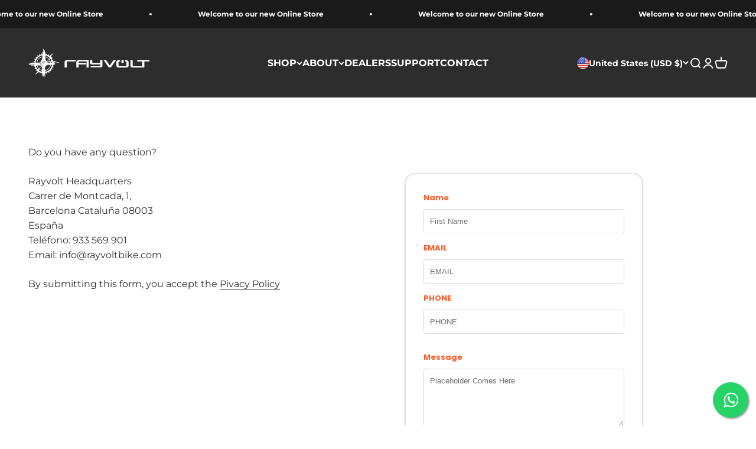

--- FILE ---
content_type: text/plain;charset=UTF-8
request_url: https://forms.engagebay.com/jsapi/rest/embed-form?
body_size: 8380
content:
{"cursor":null,"count":null,"id":6633014039937024,"name":"RAYVOLT contact","alias_name":"rayvolt contact","owner_id":4706823548698624,"created_time":1713889124,"autoResponder":{"send_autoresponse_email":false,"autoresponder_email_subject":"{{Subscriber.firstname}}, thanks for your subscription","autoresponder_email_content":"","from_email":"","autorespond_bcc":"","autorespond_cc":"","autorespond_reply_to":"","misc_info":null},"updated_time":1713980203,"content":null,"form_html":"<div><!----><div class=\"section-container\"><div class=\"section-element-wrapper\"><div class=\"row justify-content-center m-0\"><div id=\"id1656414746784RAND53905\" class=\"section-element col\"><!----><div class=\"section-element-actions hide\"><!----><!----><!----></div><div class=\"section-content-area\"><div data-v-14d97451=\"\" data-empty-template=\"Start by designing awesome forms by dragging &amp; dropping the components from the left hand side menu list.\" class=\"content-container\" data-dashlane-rid=\"5a3e2a6ff3594a35\"><div data-v-14d97451=\"\" class=\"content-element\" style=\"padding: 15px; margin: 0px; border-radius: 3px; border-color: rgb(52, 152, 219); border-style: solid; border-width: 0px;\"><div data-v-14d97451=\"\"><div data-v-6df3e028=\"\" data-v-14d97451=\"\" class=\"row\"><label data-v-6df3e028=\"\" class=\"col control-label field-label\">Name</label><div data-v-6df3e028=\"\" class=\"col p-0\"><!----><div data-v-3b6de520=\"\" data-v-6df3e028=\"\"><style data-v-3b6de520=\"\">\n    \n  </style><!----><input data-v-3b6de520=\"\" type=\"text\" placeholder=\"First Name\" name=\"field.name\" required=\"required\" class=\"eb-form-input\" data-dashlane-rid=\"77a53a10d0f3c3d3\" data-kwimpalastatus=\"dead\"><!----><!----><!----><!----><!----><!----><!----><!----><!----><!----><!----></div></div></div></div><span data-v-14d97451=\"\" title=\"Move\" class=\"other-actions content-drag-handle content-move content-sort-handle\"><svg data-v-14d97451=\"\" version=\"1.1\" id=\"Layer_1\" xmlns=\"http://www.w3.org/2000/svg\" xmlns:xlink=\"http://www.w3.org/1999/xlink\" x=\"0px\" y=\"0px\" viewBox=\"0 0 50 50\" xml:space=\"preserve\" class=\"eb-icon-svg\"><g> <path d=\"M26,5.4c-0.1-0.1-0.3-0.2-0.5-0.3c0,0,0,0,0,0C25.4,5,25.2,5,25,5s-0.4,0-0.5,0.1c0,0,0,0,0,0c-0.2,0.1-0.3,0.2-0.5,0.3 l-4.4,4.4c-0.5,0.5-0.5,1.4,0,2c0.5,0.5,1.4,0.5,2,0l2-2v6.7c0,0.8,0.6,1.4,1.4,1.4s1.4-0.6,1.4-1.4V9.8l2,2c0.3,0.3,0.6,0.4,1,0.4 c0.4,0,0.7-0.1,1-0.4c0.5-0.5,0.5-1.4,0-2L26,5.4z\"></path> <path d=\"M28.4,38.2l-2,2v-6.7c0-0.8-0.6-1.4-1.4-1.4s-1.4,0.6-1.4,1.4v6.7l-2-2c-0.5-0.5-1.4-0.5-2,0c-0.5,0.5-0.5,1.4,0,2l4.4,4.4 c0.1,0.1,0.3,0.2,0.5,0.3c0,0,0,0,0,0C24.6,45,24.8,45,25,45c0.2,0,0.4,0,0.5-0.1c0,0,0,0,0,0c0.2-0.1,0.3-0.2,0.5-0.3l4.4-4.4 c0.5-0.5,0.5-1.4,0-2C29.8,37.7,29,37.7,28.4,38.2z\"></path> <path d=\"M44.9,25.5C44.9,25.5,44.9,25.5,44.9,25.5C45,25.4,45,25.2,45,25c0,0,0,0,0,0c0-0.2,0-0.4-0.1-0.5c0,0,0,0,0,0 c-0.1-0.2-0.2-0.3-0.3-0.5c0,0,0,0,0,0l-4.4-4.4c-0.5-0.5-1.4-0.5-2,0c-0.5,0.5-0.5,1.4,0,2l2,2h-6.7c-0.8,0-1.4,0.6-1.4,1.4 c0,0.8,0.6,1.4,1.4,1.4h6.7l-2,2c-0.5,0.5-0.5,1.4,0,2c0.3,0.3,0.6,0.4,1,0.4c0.4,0,0.7-0.1,1-0.4l4.4-4.4c0,0,0,0,0,0 C44.7,25.9,44.8,25.7,44.9,25.5z\"></path> <path d=\"M16.5,23.6H9.8l2-2c0.5-0.5,0.5-1.4,0-2c-0.5-0.5-1.4-0.5-2,0L5.4,24c-0.1,0.1-0.2,0.3-0.3,0.5c0,0,0,0,0,0 C5,24.6,5,24.8,5,25s0,0.4,0.1,0.5c0,0,0,0,0,0c0.1,0.2,0.2,0.3,0.3,0.5l4.4,4.4c0.3,0.3,0.6,0.4,1,0.4c0.4,0,0.7-0.1,1-0.4 c0.5-0.5,0.5-1.4,0-2l-2-2h6.7c0.8,0,1.4-0.6,1.4-1.4C17.9,24.2,17.3,23.6,16.5,23.6z\"></path> <path d=\"M25,29.2c2.3,0,4.2-1.9,4.2-4.2c0-2.3-1.9-4.2-4.2-4.2s-4.2,1.9-4.2,4.2C20.8,27.3,22.7,29.2,25,29.2z M25,23.6 c0.8,0,1.4,0.6,1.4,1.4s-0.6,1.4-1.4,1.4s-1.4-0.6-1.4-1.4S24.2,23.6,25,23.6z\"></path> </g></svg></span><div data-v-14d97451=\"\" class=\"content-element-actions actions-on-formField\"><!----><span data-v-14d97451=\"\" title=\"Edit\" class=\"other-actions\"><svg data-v-14d97451=\"\" version=\"1.1\" id=\"Layer_1\" xmlns=\"http://www.w3.org/2000/svg\" xmlns:xlink=\"http://www.w3.org/1999/xlink\" x=\"0px\" y=\"0px\" viewBox=\"0 0 50 50\" xml:space=\"preserve\" class=\"eb-icon-svg\" title=\"Edit\"><g> <path d=\"M21.8,21.9l-1.4,5.9c-0.1,0.4,0,0.9,0.3,1.2c0.3,0.3,0.6,0.4,0.9,0.4c0.1,0,0.2,0,0.3,0l6-1.2c0.3-0.1,0.5-0.2,0.7-0.4 L44,12.5c1.3-1.3,1.3-3.4,0-4.7L42.2,6c-1.3-1.3-3.4-1.3-4.7,0L22.2,21.3C22,21.5,21.9,21.7,21.8,21.9z M24.3,22.9L39.4,7.8 c0.3-0.3,0.7-0.3,1,0l1.8,1.8c0.3,0.3,0.3,0.7,0,1l-15,15l-3.6,0.7L24.3,22.9z\"></path> <path d=\"M43.7,27c-0.7,0-1.3,0.6-1.3,1.3v8.4c0,3.1-2.6,5.7-5.7,5.7H13.3c-3.1,0-5.7-2.6-5.7-5.7V13.3c0-3.1,2.6-5.7,5.7-5.7h8.4 C22.5,7.6,23,7,23,6.3S22.5,5,21.7,5h-8.4C8.7,5,5,8.7,5,13.3v23.4c0,4.6,3.7,8.3,8.3,8.3h23.4c4.6,0,8.3-3.7,8.3-8.3v-8.4 C45,27.5,44.4,27,43.7,27z\"></path> </g></svg></span><!----><span data-v-14d97451=\"\" title=\"Delete\" class=\"other-actions delete\"><svg data-v-14d97451=\"\" version=\"1.1\" id=\"Layer_1\" xmlns=\"http://www.w3.org/2000/svg\" xmlns:xlink=\"http://www.w3.org/1999/xlink\" x=\"0px\" y=\"0px\" viewBox=\"0 0 50 50\" xml:space=\"preserve\" class=\"eb-icon-svg\"><g> <path class=\"st0\" d=\"M15,45c-0.8-0.2-1.5-0.5-2-1c-0.8-0.8-1-1.7-1.1-2.7c-0.3-4-0.7-8.1-1-12.1c-0.3-3.3-0.5-6.6-0.8-9.9 c-0.1-0.8-0.1-1.6-0.2-2.4c0-0.1-0.1-0.3-0.3-0.4c-1.4-0.6-2.3-2-2.1-3.4c0.1-1.6,1.2-2.9,2.7-3.2c0.3-0.1,0.7-0.1,1-0.1 c1.7,0,3.4,0,5.2,0c0.1,0,0.3,0,0.5,0c0-0.4,0-0.7,0-1c0-2.1,1.5-3.6,3.7-3.6c3,0,6.1,0,9.1,0c2.1,0,3.6,1.5,3.7,3.6 c0,0.3,0,0.7,0,1c0.2,0,0.3,0,0.5,0c1.8,0,3.5,0,5.3,0c1.7,0,3,1,3.5,2.6s-0.3,3.4-1.9,4.1c-0.3,0.1-0.4,0.2-0.4,0.5 c-0.2,2.7-0.4,5.4-0.7,8.2c-0.2,2.7-0.4,5.4-0.7,8.1c-0.2,2.7-0.5,5.3-0.6,8c-0.1,1.3-0.4,2.5-1.6,3.2c-0.5,0.3-1,0.4-1.5,0.6 C28.3,45,21.7,45,15,45z M12.2,16.7c0.2,2.3,0.4,4.5,0.5,6.7c0.2,3,0.5,6,0.7,8.9c0.2,3,0.5,5.9,0.7,8.9c0.1,1,0.5,1.3,1.5,1.3 c6.2,0,12.4,0,18.5,0c0.1,0,0.2,0,0.4,0c0.6,0,1-0.4,1.1-1c0-0.2,0.1-0.4,0.1-0.7c0.1-1.7,0.3-3.4,0.4-5.1c0.2-2.7,0.5-5.4,0.7-8.1 c0.2-2.4,0.4-4.7,0.6-7.1c0.1-1.3,0.2-2.6,0.3-3.9C29.3,16.7,20.7,16.7,12.2,16.7z M25,14.4c4.6,0,9.1,0,13.7,0c0.2,0,0.3,0,0.5,0 c0.8-0.1,1.3-0.9,0.9-1.7c-0.3-0.5-0.7-0.7-1.3-0.7c-9.2,0-18.4,0-27.7,0c-0.1,0-0.2,0-0.4,0c-0.6,0.1-1.1,0.6-1.1,1.2 c0,0.6,0.5,1.1,1.1,1.2c0.2,0,0.3,0,0.5,0C15.9,14.4,20.4,14.4,25,14.4z M30.9,9.7c0-0.4,0-0.7,0-1c0-0.9-0.5-1.3-1.3-1.3 c-1.1,0-2.2,0-3.3,0c-1.9,0-3.8,0-5.8,0c-0.7,0-1.2,0.4-1.3,1c-0.1,0.4,0,0.9,0,1.4C23.1,9.7,26.9,9.7,30.9,9.7z\"></path> </g></svg></span><span data-v-14d97451=\"\" title=\"Clone\" class=\"other-actions clone\"><svg data-v-14d97451=\"\" version=\"1.1\" id=\"Layer_1\" xmlns=\"http://www.w3.org/2000/svg\" xmlns:xlink=\"http://www.w3.org/1999/xlink\" x=\"0px\" y=\"0px\" viewBox=\"0 0 50 50\" xml:space=\"preserve\" class=\"eb-icon-svg\"><g> <path d=\"M37.6,5H21.2c-3.1,0-5.6,2.5-5.6,5.6v19.9c0,3.1,2.5,5.6,5.6,5.6h16.4c3.1,0,5.6-2.5,5.6-5.6V10.6C43.2,7.5,40.7,5,37.6,5z M40.4,30.5c0,1.6-1.3,2.8-2.8,2.8H21.2c-1.6,0-2.8-1.3-2.8-2.8V10.6c0-1.6,1.3-2.8,2.8-2.8h16.4c1.6,0,2.8,1.3,2.8,2.8V30.5z\"></path> <path d=\"M36.5,37.6c-0.8,0-1.4,0.6-1.4,1.4c0,1.8-1.4,3.2-3.2,3.2H12.8c-1.8,0-3.2-1.4-3.2-3.2V19.9c0-1.8,1.4-3.2,3.2-3.2 c0.8,0,1.4-0.6,1.4-1.4c0-0.8-0.6-1.4-1.4-1.4c-3.3,0-6,2.7-6,6V39c0,3.3,2.7,6,6,6h19.1c3.3,0,6-2.7,6-6 C37.9,38.2,37.3,37.6,36.5,37.6z\"></path> </g></svg></span></div></div><div data-v-14d97451=\"\" class=\"content-element\" style=\"padding: 0px 15px 15px; margin: 0px; border-radius: 3px; border-color: rgb(52, 152, 219); border-style: solid; border-width: 0px;\"><div data-v-14d97451=\"\"><div data-v-6df3e028=\"\" data-v-14d97451=\"\" class=\"row\"><label data-v-6df3e028=\"\" class=\"col control-label field-label\"><p>EMAIL</p></label><div data-v-6df3e028=\"\" class=\"col p-0\"><!----><div data-v-3b6de520=\"\" data-v-6df3e028=\"\"><style data-v-3b6de520=\"\">\n    \n  </style><!----><input data-v-3b6de520=\"\" type=\"email\" placeholder=\"EMAIL\" name=\"field.name\" required=\"required\" class=\"eb-form-input\" data-dashlane-rid=\"d91bb34878201737\" data-kwimpalastatus=\"dead\"><!----><!----><!----><!----><!----><!----><!----><!----><!----><!----><!----></div></div></div></div><span data-v-14d97451=\"\" title=\"Move\" class=\"other-actions content-drag-handle content-move content-sort-handle\"><svg data-v-14d97451=\"\" version=\"1.1\" id=\"Layer_1\" xmlns=\"http://www.w3.org/2000/svg\" xmlns:xlink=\"http://www.w3.org/1999/xlink\" x=\"0px\" y=\"0px\" viewBox=\"0 0 50 50\" xml:space=\"preserve\" class=\"eb-icon-svg\"><g> <path d=\"M26,5.4c-0.1-0.1-0.3-0.2-0.5-0.3c0,0,0,0,0,0C25.4,5,25.2,5,25,5s-0.4,0-0.5,0.1c0,0,0,0,0,0c-0.2,0.1-0.3,0.2-0.5,0.3 l-4.4,4.4c-0.5,0.5-0.5,1.4,0,2c0.5,0.5,1.4,0.5,2,0l2-2v6.7c0,0.8,0.6,1.4,1.4,1.4s1.4-0.6,1.4-1.4V9.8l2,2c0.3,0.3,0.6,0.4,1,0.4 c0.4,0,0.7-0.1,1-0.4c0.5-0.5,0.5-1.4,0-2L26,5.4z\"></path> <path d=\"M28.4,38.2l-2,2v-6.7c0-0.8-0.6-1.4-1.4-1.4s-1.4,0.6-1.4,1.4v6.7l-2-2c-0.5-0.5-1.4-0.5-2,0c-0.5,0.5-0.5,1.4,0,2l4.4,4.4 c0.1,0.1,0.3,0.2,0.5,0.3c0,0,0,0,0,0C24.6,45,24.8,45,25,45c0.2,0,0.4,0,0.5-0.1c0,0,0,0,0,0c0.2-0.1,0.3-0.2,0.5-0.3l4.4-4.4 c0.5-0.5,0.5-1.4,0-2C29.8,37.7,29,37.7,28.4,38.2z\"></path> <path d=\"M44.9,25.5C44.9,25.5,44.9,25.5,44.9,25.5C45,25.4,45,25.2,45,25c0,0,0,0,0,0c0-0.2,0-0.4-0.1-0.5c0,0,0,0,0,0 c-0.1-0.2-0.2-0.3-0.3-0.5c0,0,0,0,0,0l-4.4-4.4c-0.5-0.5-1.4-0.5-2,0c-0.5,0.5-0.5,1.4,0,2l2,2h-6.7c-0.8,0-1.4,0.6-1.4,1.4 c0,0.8,0.6,1.4,1.4,1.4h6.7l-2,2c-0.5,0.5-0.5,1.4,0,2c0.3,0.3,0.6,0.4,1,0.4c0.4,0,0.7-0.1,1-0.4l4.4-4.4c0,0,0,0,0,0 C44.7,25.9,44.8,25.7,44.9,25.5z\"></path> <path d=\"M16.5,23.6H9.8l2-2c0.5-0.5,0.5-1.4,0-2c-0.5-0.5-1.4-0.5-2,0L5.4,24c-0.1,0.1-0.2,0.3-0.3,0.5c0,0,0,0,0,0 C5,24.6,5,24.8,5,25s0,0.4,0.1,0.5c0,0,0,0,0,0c0.1,0.2,0.2,0.3,0.3,0.5l4.4,4.4c0.3,0.3,0.6,0.4,1,0.4c0.4,0,0.7-0.1,1-0.4 c0.5-0.5,0.5-1.4,0-2l-2-2h6.7c0.8,0,1.4-0.6,1.4-1.4C17.9,24.2,17.3,23.6,16.5,23.6z\"></path> <path d=\"M25,29.2c2.3,0,4.2-1.9,4.2-4.2c0-2.3-1.9-4.2-4.2-4.2s-4.2,1.9-4.2,4.2C20.8,27.3,22.7,29.2,25,29.2z M25,23.6 c0.8,0,1.4,0.6,1.4,1.4s-0.6,1.4-1.4,1.4s-1.4-0.6-1.4-1.4S24.2,23.6,25,23.6z\"></path> </g></svg></span><div data-v-14d97451=\"\" class=\"content-element-actions actions-on-formField\"><!----><span data-v-14d97451=\"\" title=\"Edit\" class=\"other-actions\"><svg data-v-14d97451=\"\" version=\"1.1\" id=\"Layer_1\" xmlns=\"http://www.w3.org/2000/svg\" xmlns:xlink=\"http://www.w3.org/1999/xlink\" x=\"0px\" y=\"0px\" viewBox=\"0 0 50 50\" xml:space=\"preserve\" class=\"eb-icon-svg\" title=\"Edit\"><g> <path d=\"M21.8,21.9l-1.4,5.9c-0.1,0.4,0,0.9,0.3,1.2c0.3,0.3,0.6,0.4,0.9,0.4c0.1,0,0.2,0,0.3,0l6-1.2c0.3-0.1,0.5-0.2,0.7-0.4 L44,12.5c1.3-1.3,1.3-3.4,0-4.7L42.2,6c-1.3-1.3-3.4-1.3-4.7,0L22.2,21.3C22,21.5,21.9,21.7,21.8,21.9z M24.3,22.9L39.4,7.8 c0.3-0.3,0.7-0.3,1,0l1.8,1.8c0.3,0.3,0.3,0.7,0,1l-15,15l-3.6,0.7L24.3,22.9z\"></path> <path d=\"M43.7,27c-0.7,0-1.3,0.6-1.3,1.3v8.4c0,3.1-2.6,5.7-5.7,5.7H13.3c-3.1,0-5.7-2.6-5.7-5.7V13.3c0-3.1,2.6-5.7,5.7-5.7h8.4 C22.5,7.6,23,7,23,6.3S22.5,5,21.7,5h-8.4C8.7,5,5,8.7,5,13.3v23.4c0,4.6,3.7,8.3,8.3,8.3h23.4c4.6,0,8.3-3.7,8.3-8.3v-8.4 C45,27.5,44.4,27,43.7,27z\"></path> </g></svg></span><!----><span data-v-14d97451=\"\" title=\"Delete\" class=\"other-actions delete\"><svg data-v-14d97451=\"\" version=\"1.1\" id=\"Layer_1\" xmlns=\"http://www.w3.org/2000/svg\" xmlns:xlink=\"http://www.w3.org/1999/xlink\" x=\"0px\" y=\"0px\" viewBox=\"0 0 50 50\" xml:space=\"preserve\" class=\"eb-icon-svg\"><g> <path class=\"st0\" d=\"M15,45c-0.8-0.2-1.5-0.5-2-1c-0.8-0.8-1-1.7-1.1-2.7c-0.3-4-0.7-8.1-1-12.1c-0.3-3.3-0.5-6.6-0.8-9.9 c-0.1-0.8-0.1-1.6-0.2-2.4c0-0.1-0.1-0.3-0.3-0.4c-1.4-0.6-2.3-2-2.1-3.4c0.1-1.6,1.2-2.9,2.7-3.2c0.3-0.1,0.7-0.1,1-0.1 c1.7,0,3.4,0,5.2,0c0.1,0,0.3,0,0.5,0c0-0.4,0-0.7,0-1c0-2.1,1.5-3.6,3.7-3.6c3,0,6.1,0,9.1,0c2.1,0,3.6,1.5,3.7,3.6 c0,0.3,0,0.7,0,1c0.2,0,0.3,0,0.5,0c1.8,0,3.5,0,5.3,0c1.7,0,3,1,3.5,2.6s-0.3,3.4-1.9,4.1c-0.3,0.1-0.4,0.2-0.4,0.5 c-0.2,2.7-0.4,5.4-0.7,8.2c-0.2,2.7-0.4,5.4-0.7,8.1c-0.2,2.7-0.5,5.3-0.6,8c-0.1,1.3-0.4,2.5-1.6,3.2c-0.5,0.3-1,0.4-1.5,0.6 C28.3,45,21.7,45,15,45z M12.2,16.7c0.2,2.3,0.4,4.5,0.5,6.7c0.2,3,0.5,6,0.7,8.9c0.2,3,0.5,5.9,0.7,8.9c0.1,1,0.5,1.3,1.5,1.3 c6.2,0,12.4,0,18.5,0c0.1,0,0.2,0,0.4,0c0.6,0,1-0.4,1.1-1c0-0.2,0.1-0.4,0.1-0.7c0.1-1.7,0.3-3.4,0.4-5.1c0.2-2.7,0.5-5.4,0.7-8.1 c0.2-2.4,0.4-4.7,0.6-7.1c0.1-1.3,0.2-2.6,0.3-3.9C29.3,16.7,20.7,16.7,12.2,16.7z M25,14.4c4.6,0,9.1,0,13.7,0c0.2,0,0.3,0,0.5,0 c0.8-0.1,1.3-0.9,0.9-1.7c-0.3-0.5-0.7-0.7-1.3-0.7c-9.2,0-18.4,0-27.7,0c-0.1,0-0.2,0-0.4,0c-0.6,0.1-1.1,0.6-1.1,1.2 c0,0.6,0.5,1.1,1.1,1.2c0.2,0,0.3,0,0.5,0C15.9,14.4,20.4,14.4,25,14.4z M30.9,9.7c0-0.4,0-0.7,0-1c0-0.9-0.5-1.3-1.3-1.3 c-1.1,0-2.2,0-3.3,0c-1.9,0-3.8,0-5.8,0c-0.7,0-1.2,0.4-1.3,1c-0.1,0.4,0,0.9,0,1.4C23.1,9.7,26.9,9.7,30.9,9.7z\"></path> </g></svg></span><span data-v-14d97451=\"\" title=\"Clone\" class=\"other-actions clone\"><svg data-v-14d97451=\"\" version=\"1.1\" id=\"Layer_1\" xmlns=\"http://www.w3.org/2000/svg\" xmlns:xlink=\"http://www.w3.org/1999/xlink\" x=\"0px\" y=\"0px\" viewBox=\"0 0 50 50\" xml:space=\"preserve\" class=\"eb-icon-svg\"><g> <path d=\"M37.6,5H21.2c-3.1,0-5.6,2.5-5.6,5.6v19.9c0,3.1,2.5,5.6,5.6,5.6h16.4c3.1,0,5.6-2.5,5.6-5.6V10.6C43.2,7.5,40.7,5,37.6,5z M40.4,30.5c0,1.6-1.3,2.8-2.8,2.8H21.2c-1.6,0-2.8-1.3-2.8-2.8V10.6c0-1.6,1.3-2.8,2.8-2.8h16.4c1.6,0,2.8,1.3,2.8,2.8V30.5z\"></path> <path d=\"M36.5,37.6c-0.8,0-1.4,0.6-1.4,1.4c0,1.8-1.4,3.2-3.2,3.2H12.8c-1.8,0-3.2-1.4-3.2-3.2V19.9c0-1.8,1.4-3.2,3.2-3.2 c0.8,0,1.4-0.6,1.4-1.4c0-0.8-0.6-1.4-1.4-1.4c-3.3,0-6,2.7-6,6V39c0,3.3,2.7,6,6,6h19.1c3.3,0,6-2.7,6-6 C37.9,38.2,37.3,37.6,36.5,37.6z\"></path> </g></svg></span></div></div><div data-v-14d97451=\"\" class=\"content-element\" style=\"padding: 0px 15px 15px; margin: 0px; border-radius: 3px; border-color: rgb(52, 152, 219); border-style: solid; border-width: 0px;\"><div data-v-14d97451=\"\"><div data-v-6df3e028=\"\" data-v-14d97451=\"\" class=\"row\"><label data-v-6df3e028=\"\" class=\"col control-label field-label\"><p>PHONE</p></label><div data-v-6df3e028=\"\" class=\"col p-0\"><!----><div data-v-3b6de520=\"\" data-v-6df3e028=\"\"><style data-v-3b6de520=\"\">\n    \n  </style><!----><input data-v-3b6de520=\"\" type=\"text\" placeholder=\"PHONE\" name=\"field.name\" required=\"required\" class=\"eb-form-input\" data-dashlane-rid=\"95c4d73aacd8828b\" data-kwimpalastatus=\"dead\"><!----><!----><!----><!----><!----><!----><!----><!----><!----><!----><!----></div></div></div></div><span data-v-14d97451=\"\" title=\"Move\" class=\"other-actions content-drag-handle content-move content-sort-handle\"><svg data-v-14d97451=\"\" version=\"1.1\" id=\"Layer_1\" xmlns=\"http://www.w3.org/2000/svg\" xmlns:xlink=\"http://www.w3.org/1999/xlink\" x=\"0px\" y=\"0px\" viewBox=\"0 0 50 50\" xml:space=\"preserve\" class=\"eb-icon-svg\"><g> <path d=\"M26,5.4c-0.1-0.1-0.3-0.2-0.5-0.3c0,0,0,0,0,0C25.4,5,25.2,5,25,5s-0.4,0-0.5,0.1c0,0,0,0,0,0c-0.2,0.1-0.3,0.2-0.5,0.3 l-4.4,4.4c-0.5,0.5-0.5,1.4,0,2c0.5,0.5,1.4,0.5,2,0l2-2v6.7c0,0.8,0.6,1.4,1.4,1.4s1.4-0.6,1.4-1.4V9.8l2,2c0.3,0.3,0.6,0.4,1,0.4 c0.4,0,0.7-0.1,1-0.4c0.5-0.5,0.5-1.4,0-2L26,5.4z\"></path> <path d=\"M28.4,38.2l-2,2v-6.7c0-0.8-0.6-1.4-1.4-1.4s-1.4,0.6-1.4,1.4v6.7l-2-2c-0.5-0.5-1.4-0.5-2,0c-0.5,0.5-0.5,1.4,0,2l4.4,4.4 c0.1,0.1,0.3,0.2,0.5,0.3c0,0,0,0,0,0C24.6,45,24.8,45,25,45c0.2,0,0.4,0,0.5-0.1c0,0,0,0,0,0c0.2-0.1,0.3-0.2,0.5-0.3l4.4-4.4 c0.5-0.5,0.5-1.4,0-2C29.8,37.7,29,37.7,28.4,38.2z\"></path> <path d=\"M44.9,25.5C44.9,25.5,44.9,25.5,44.9,25.5C45,25.4,45,25.2,45,25c0,0,0,0,0,0c0-0.2,0-0.4-0.1-0.5c0,0,0,0,0,0 c-0.1-0.2-0.2-0.3-0.3-0.5c0,0,0,0,0,0l-4.4-4.4c-0.5-0.5-1.4-0.5-2,0c-0.5,0.5-0.5,1.4,0,2l2,2h-6.7c-0.8,0-1.4,0.6-1.4,1.4 c0,0.8,0.6,1.4,1.4,1.4h6.7l-2,2c-0.5,0.5-0.5,1.4,0,2c0.3,0.3,0.6,0.4,1,0.4c0.4,0,0.7-0.1,1-0.4l4.4-4.4c0,0,0,0,0,0 C44.7,25.9,44.8,25.7,44.9,25.5z\"></path> <path d=\"M16.5,23.6H9.8l2-2c0.5-0.5,0.5-1.4,0-2c-0.5-0.5-1.4-0.5-2,0L5.4,24c-0.1,0.1-0.2,0.3-0.3,0.5c0,0,0,0,0,0 C5,24.6,5,24.8,5,25s0,0.4,0.1,0.5c0,0,0,0,0,0c0.1,0.2,0.2,0.3,0.3,0.5l4.4,4.4c0.3,0.3,0.6,0.4,1,0.4c0.4,0,0.7-0.1,1-0.4 c0.5-0.5,0.5-1.4,0-2l-2-2h6.7c0.8,0,1.4-0.6,1.4-1.4C17.9,24.2,17.3,23.6,16.5,23.6z\"></path> <path d=\"M25,29.2c2.3,0,4.2-1.9,4.2-4.2c0-2.3-1.9-4.2-4.2-4.2s-4.2,1.9-4.2,4.2C20.8,27.3,22.7,29.2,25,29.2z M25,23.6 c0.8,0,1.4,0.6,1.4,1.4s-0.6,1.4-1.4,1.4s-1.4-0.6-1.4-1.4S24.2,23.6,25,23.6z\"></path> </g></svg></span><div data-v-14d97451=\"\" class=\"content-element-actions actions-on-formField\"><!----><span data-v-14d97451=\"\" title=\"Edit\" class=\"other-actions\"><svg data-v-14d97451=\"\" version=\"1.1\" id=\"Layer_1\" xmlns=\"http://www.w3.org/2000/svg\" xmlns:xlink=\"http://www.w3.org/1999/xlink\" x=\"0px\" y=\"0px\" viewBox=\"0 0 50 50\" xml:space=\"preserve\" class=\"eb-icon-svg\" title=\"Edit\"><g> <path d=\"M21.8,21.9l-1.4,5.9c-0.1,0.4,0,0.9,0.3,1.2c0.3,0.3,0.6,0.4,0.9,0.4c0.1,0,0.2,0,0.3,0l6-1.2c0.3-0.1,0.5-0.2,0.7-0.4 L44,12.5c1.3-1.3,1.3-3.4,0-4.7L42.2,6c-1.3-1.3-3.4-1.3-4.7,0L22.2,21.3C22,21.5,21.9,21.7,21.8,21.9z M24.3,22.9L39.4,7.8 c0.3-0.3,0.7-0.3,1,0l1.8,1.8c0.3,0.3,0.3,0.7,0,1l-15,15l-3.6,0.7L24.3,22.9z\"></path> <path d=\"M43.7,27c-0.7,0-1.3,0.6-1.3,1.3v8.4c0,3.1-2.6,5.7-5.7,5.7H13.3c-3.1,0-5.7-2.6-5.7-5.7V13.3c0-3.1,2.6-5.7,5.7-5.7h8.4 C22.5,7.6,23,7,23,6.3S22.5,5,21.7,5h-8.4C8.7,5,5,8.7,5,13.3v23.4c0,4.6,3.7,8.3,8.3,8.3h23.4c4.6,0,8.3-3.7,8.3-8.3v-8.4 C45,27.5,44.4,27,43.7,27z\"></path> </g></svg></span><!----><span data-v-14d97451=\"\" title=\"Delete\" class=\"other-actions delete\"><svg data-v-14d97451=\"\" version=\"1.1\" id=\"Layer_1\" xmlns=\"http://www.w3.org/2000/svg\" xmlns:xlink=\"http://www.w3.org/1999/xlink\" x=\"0px\" y=\"0px\" viewBox=\"0 0 50 50\" xml:space=\"preserve\" class=\"eb-icon-svg\"><g> <path class=\"st0\" d=\"M15,45c-0.8-0.2-1.5-0.5-2-1c-0.8-0.8-1-1.7-1.1-2.7c-0.3-4-0.7-8.1-1-12.1c-0.3-3.3-0.5-6.6-0.8-9.9 c-0.1-0.8-0.1-1.6-0.2-2.4c0-0.1-0.1-0.3-0.3-0.4c-1.4-0.6-2.3-2-2.1-3.4c0.1-1.6,1.2-2.9,2.7-3.2c0.3-0.1,0.7-0.1,1-0.1 c1.7,0,3.4,0,5.2,0c0.1,0,0.3,0,0.5,0c0-0.4,0-0.7,0-1c0-2.1,1.5-3.6,3.7-3.6c3,0,6.1,0,9.1,0c2.1,0,3.6,1.5,3.7,3.6 c0,0.3,0,0.7,0,1c0.2,0,0.3,0,0.5,0c1.8,0,3.5,0,5.3,0c1.7,0,3,1,3.5,2.6s-0.3,3.4-1.9,4.1c-0.3,0.1-0.4,0.2-0.4,0.5 c-0.2,2.7-0.4,5.4-0.7,8.2c-0.2,2.7-0.4,5.4-0.7,8.1c-0.2,2.7-0.5,5.3-0.6,8c-0.1,1.3-0.4,2.5-1.6,3.2c-0.5,0.3-1,0.4-1.5,0.6 C28.3,45,21.7,45,15,45z M12.2,16.7c0.2,2.3,0.4,4.5,0.5,6.7c0.2,3,0.5,6,0.7,8.9c0.2,3,0.5,5.9,0.7,8.9c0.1,1,0.5,1.3,1.5,1.3 c6.2,0,12.4,0,18.5,0c0.1,0,0.2,0,0.4,0c0.6,0,1-0.4,1.1-1c0-0.2,0.1-0.4,0.1-0.7c0.1-1.7,0.3-3.4,0.4-5.1c0.2-2.7,0.5-5.4,0.7-8.1 c0.2-2.4,0.4-4.7,0.6-7.1c0.1-1.3,0.2-2.6,0.3-3.9C29.3,16.7,20.7,16.7,12.2,16.7z M25,14.4c4.6,0,9.1,0,13.7,0c0.2,0,0.3,0,0.5,0 c0.8-0.1,1.3-0.9,0.9-1.7c-0.3-0.5-0.7-0.7-1.3-0.7c-9.2,0-18.4,0-27.7,0c-0.1,0-0.2,0-0.4,0c-0.6,0.1-1.1,0.6-1.1,1.2 c0,0.6,0.5,1.1,1.1,1.2c0.2,0,0.3,0,0.5,0C15.9,14.4,20.4,14.4,25,14.4z M30.9,9.7c0-0.4,0-0.7,0-1c0-0.9-0.5-1.3-1.3-1.3 c-1.1,0-2.2,0-3.3,0c-1.9,0-3.8,0-5.8,0c-0.7,0-1.2,0.4-1.3,1c-0.1,0.4,0,0.9,0,1.4C23.1,9.7,26.9,9.7,30.9,9.7z\"></path> </g></svg></span><span data-v-14d97451=\"\" title=\"Clone\" class=\"other-actions clone\"><svg data-v-14d97451=\"\" version=\"1.1\" id=\"Layer_1\" xmlns=\"http://www.w3.org/2000/svg\" xmlns:xlink=\"http://www.w3.org/1999/xlink\" x=\"0px\" y=\"0px\" viewBox=\"0 0 50 50\" xml:space=\"preserve\" class=\"eb-icon-svg\"><g> <path d=\"M37.6,5H21.2c-3.1,0-5.6,2.5-5.6,5.6v19.9c0,3.1,2.5,5.6,5.6,5.6h16.4c3.1,0,5.6-2.5,5.6-5.6V10.6C43.2,7.5,40.7,5,37.6,5z M40.4,30.5c0,1.6-1.3,2.8-2.8,2.8H21.2c-1.6,0-2.8-1.3-2.8-2.8V10.6c0-1.6,1.3-2.8,2.8-2.8h16.4c1.6,0,2.8,1.3,2.8,2.8V30.5z\"></path> <path d=\"M36.5,37.6c-0.8,0-1.4,0.6-1.4,1.4c0,1.8-1.4,3.2-3.2,3.2H12.8c-1.8,0-3.2-1.4-3.2-3.2V19.9c0-1.8,1.4-3.2,3.2-3.2 c0.8,0,1.4-0.6,1.4-1.4c0-0.8-0.6-1.4-1.4-1.4c-3.3,0-6,2.7-6,6V39c0,3.3,2.7,6,6,6h19.1c3.3,0,6-2.7,6-6 C37.9,38.2,37.3,37.6,36.5,37.6z\"></path> </g></svg></span></div></div><div data-v-14d97451=\"\" class=\"content-element\" style=\"padding: 15px; margin: 0px; border-radius: 3px; border-color: rgb(52, 152, 219); border-style: solid; border-width: 0px;\"><div data-v-14d97451=\"\"><div data-v-6df3e028=\"\" data-v-14d97451=\"\" class=\"row\"><label data-v-6df3e028=\"\" class=\"col control-label field-label\"><p>Message</p></label><div data-v-6df3e028=\"\" class=\"col p-0\"><!----><div data-v-3b6de520=\"\" data-v-6df3e028=\"\"><style data-v-3b6de520=\"\">\n    \n  </style><!----><!----><!----><!----><textarea data-v-3b6de520=\"\" placeholder=\"Placeholder Comes Here\" name=\"field.name\" required=\"required\" rows=\"4\" class=\"eb-form-textarea\" data-dashlane-rid=\"d7f2ecf049ac1b54\"></textarea><!----><!----><!----><!----><!----><!----><!----><div data-v-3b6de520=\"\" class=\"help-text\">Help text comes here</div></div></div></div></div><span data-v-14d97451=\"\" title=\"Move\" class=\"other-actions content-drag-handle content-move content-sort-handle\"><svg data-v-14d97451=\"\" version=\"1.1\" id=\"Layer_1\" xmlns=\"http://www.w3.org/2000/svg\" xmlns:xlink=\"http://www.w3.org/1999/xlink\" x=\"0px\" y=\"0px\" viewBox=\"0 0 50 50\" xml:space=\"preserve\" class=\"eb-icon-svg\"><g> <path d=\"M26,5.4c-0.1-0.1-0.3-0.2-0.5-0.3c0,0,0,0,0,0C25.4,5,25.2,5,25,5s-0.4,0-0.5,0.1c0,0,0,0,0,0c-0.2,0.1-0.3,0.2-0.5,0.3 l-4.4,4.4c-0.5,0.5-0.5,1.4,0,2c0.5,0.5,1.4,0.5,2,0l2-2v6.7c0,0.8,0.6,1.4,1.4,1.4s1.4-0.6,1.4-1.4V9.8l2,2c0.3,0.3,0.6,0.4,1,0.4 c0.4,0,0.7-0.1,1-0.4c0.5-0.5,0.5-1.4,0-2L26,5.4z\"></path> <path d=\"M28.4,38.2l-2,2v-6.7c0-0.8-0.6-1.4-1.4-1.4s-1.4,0.6-1.4,1.4v6.7l-2-2c-0.5-0.5-1.4-0.5-2,0c-0.5,0.5-0.5,1.4,0,2l4.4,4.4 c0.1,0.1,0.3,0.2,0.5,0.3c0,0,0,0,0,0C24.6,45,24.8,45,25,45c0.2,0,0.4,0,0.5-0.1c0,0,0,0,0,0c0.2-0.1,0.3-0.2,0.5-0.3l4.4-4.4 c0.5-0.5,0.5-1.4,0-2C29.8,37.7,29,37.7,28.4,38.2z\"></path> <path d=\"M44.9,25.5C44.9,25.5,44.9,25.5,44.9,25.5C45,25.4,45,25.2,45,25c0,0,0,0,0,0c0-0.2,0-0.4-0.1-0.5c0,0,0,0,0,0 c-0.1-0.2-0.2-0.3-0.3-0.5c0,0,0,0,0,0l-4.4-4.4c-0.5-0.5-1.4-0.5-2,0c-0.5,0.5-0.5,1.4,0,2l2,2h-6.7c-0.8,0-1.4,0.6-1.4,1.4 c0,0.8,0.6,1.4,1.4,1.4h6.7l-2,2c-0.5,0.5-0.5,1.4,0,2c0.3,0.3,0.6,0.4,1,0.4c0.4,0,0.7-0.1,1-0.4l4.4-4.4c0,0,0,0,0,0 C44.7,25.9,44.8,25.7,44.9,25.5z\"></path> <path d=\"M16.5,23.6H9.8l2-2c0.5-0.5,0.5-1.4,0-2c-0.5-0.5-1.4-0.5-2,0L5.4,24c-0.1,0.1-0.2,0.3-0.3,0.5c0,0,0,0,0,0 C5,24.6,5,24.8,5,25s0,0.4,0.1,0.5c0,0,0,0,0,0c0.1,0.2,0.2,0.3,0.3,0.5l4.4,4.4c0.3,0.3,0.6,0.4,1,0.4c0.4,0,0.7-0.1,1-0.4 c0.5-0.5,0.5-1.4,0-2l-2-2h6.7c0.8,0,1.4-0.6,1.4-1.4C17.9,24.2,17.3,23.6,16.5,23.6z\"></path> <path d=\"M25,29.2c2.3,0,4.2-1.9,4.2-4.2c0-2.3-1.9-4.2-4.2-4.2s-4.2,1.9-4.2,4.2C20.8,27.3,22.7,29.2,25,29.2z M25,23.6 c0.8,0,1.4,0.6,1.4,1.4s-0.6,1.4-1.4,1.4s-1.4-0.6-1.4-1.4S24.2,23.6,25,23.6z\"></path> </g></svg></span><div data-v-14d97451=\"\" class=\"content-element-actions actions-on-formField\"><!----><span data-v-14d97451=\"\" title=\"Edit\" class=\"other-actions\"><svg data-v-14d97451=\"\" version=\"1.1\" id=\"Layer_1\" xmlns=\"http://www.w3.org/2000/svg\" xmlns:xlink=\"http://www.w3.org/1999/xlink\" x=\"0px\" y=\"0px\" viewBox=\"0 0 50 50\" xml:space=\"preserve\" class=\"eb-icon-svg\" title=\"Edit\"><g> <path d=\"M21.8,21.9l-1.4,5.9c-0.1,0.4,0,0.9,0.3,1.2c0.3,0.3,0.6,0.4,0.9,0.4c0.1,0,0.2,0,0.3,0l6-1.2c0.3-0.1,0.5-0.2,0.7-0.4 L44,12.5c1.3-1.3,1.3-3.4,0-4.7L42.2,6c-1.3-1.3-3.4-1.3-4.7,0L22.2,21.3C22,21.5,21.9,21.7,21.8,21.9z M24.3,22.9L39.4,7.8 c0.3-0.3,0.7-0.3,1,0l1.8,1.8c0.3,0.3,0.3,0.7,0,1l-15,15l-3.6,0.7L24.3,22.9z\"></path> <path d=\"M43.7,27c-0.7,0-1.3,0.6-1.3,1.3v8.4c0,3.1-2.6,5.7-5.7,5.7H13.3c-3.1,0-5.7-2.6-5.7-5.7V13.3c0-3.1,2.6-5.7,5.7-5.7h8.4 C22.5,7.6,23,7,23,6.3S22.5,5,21.7,5h-8.4C8.7,5,5,8.7,5,13.3v23.4c0,4.6,3.7,8.3,8.3,8.3h23.4c4.6,0,8.3-3.7,8.3-8.3v-8.4 C45,27.5,44.4,27,43.7,27z\"></path> </g></svg></span><!----><span data-v-14d97451=\"\" title=\"Delete\" class=\"other-actions delete\"><svg data-v-14d97451=\"\" version=\"1.1\" id=\"Layer_1\" xmlns=\"http://www.w3.org/2000/svg\" xmlns:xlink=\"http://www.w3.org/1999/xlink\" x=\"0px\" y=\"0px\" viewBox=\"0 0 50 50\" xml:space=\"preserve\" class=\"eb-icon-svg\"><g> <path class=\"st0\" d=\"M15,45c-0.8-0.2-1.5-0.5-2-1c-0.8-0.8-1-1.7-1.1-2.7c-0.3-4-0.7-8.1-1-12.1c-0.3-3.3-0.5-6.6-0.8-9.9 c-0.1-0.8-0.1-1.6-0.2-2.4c0-0.1-0.1-0.3-0.3-0.4c-1.4-0.6-2.3-2-2.1-3.4c0.1-1.6,1.2-2.9,2.7-3.2c0.3-0.1,0.7-0.1,1-0.1 c1.7,0,3.4,0,5.2,0c0.1,0,0.3,0,0.5,0c0-0.4,0-0.7,0-1c0-2.1,1.5-3.6,3.7-3.6c3,0,6.1,0,9.1,0c2.1,0,3.6,1.5,3.7,3.6 c0,0.3,0,0.7,0,1c0.2,0,0.3,0,0.5,0c1.8,0,3.5,0,5.3,0c1.7,0,3,1,3.5,2.6s-0.3,3.4-1.9,4.1c-0.3,0.1-0.4,0.2-0.4,0.5 c-0.2,2.7-0.4,5.4-0.7,8.2c-0.2,2.7-0.4,5.4-0.7,8.1c-0.2,2.7-0.5,5.3-0.6,8c-0.1,1.3-0.4,2.5-1.6,3.2c-0.5,0.3-1,0.4-1.5,0.6 C28.3,45,21.7,45,15,45z M12.2,16.7c0.2,2.3,0.4,4.5,0.5,6.7c0.2,3,0.5,6,0.7,8.9c0.2,3,0.5,5.9,0.7,8.9c0.1,1,0.5,1.3,1.5,1.3 c6.2,0,12.4,0,18.5,0c0.1,0,0.2,0,0.4,0c0.6,0,1-0.4,1.1-1c0-0.2,0.1-0.4,0.1-0.7c0.1-1.7,0.3-3.4,0.4-5.1c0.2-2.7,0.5-5.4,0.7-8.1 c0.2-2.4,0.4-4.7,0.6-7.1c0.1-1.3,0.2-2.6,0.3-3.9C29.3,16.7,20.7,16.7,12.2,16.7z M25,14.4c4.6,0,9.1,0,13.7,0c0.2,0,0.3,0,0.5,0 c0.8-0.1,1.3-0.9,0.9-1.7c-0.3-0.5-0.7-0.7-1.3-0.7c-9.2,0-18.4,0-27.7,0c-0.1,0-0.2,0-0.4,0c-0.6,0.1-1.1,0.6-1.1,1.2 c0,0.6,0.5,1.1,1.1,1.2c0.2,0,0.3,0,0.5,0C15.9,14.4,20.4,14.4,25,14.4z M30.9,9.7c0-0.4,0-0.7,0-1c0-0.9-0.5-1.3-1.3-1.3 c-1.1,0-2.2,0-3.3,0c-1.9,0-3.8,0-5.8,0c-0.7,0-1.2,0.4-1.3,1c-0.1,0.4,0,0.9,0,1.4C23.1,9.7,26.9,9.7,30.9,9.7z\"></path> </g></svg></span><span data-v-14d97451=\"\" title=\"Clone\" class=\"other-actions clone\"><svg data-v-14d97451=\"\" version=\"1.1\" id=\"Layer_1\" xmlns=\"http://www.w3.org/2000/svg\" xmlns:xlink=\"http://www.w3.org/1999/xlink\" x=\"0px\" y=\"0px\" viewBox=\"0 0 50 50\" xml:space=\"preserve\" class=\"eb-icon-svg\"><g> <path d=\"M37.6,5H21.2c-3.1,0-5.6,2.5-5.6,5.6v19.9c0,3.1,2.5,5.6,5.6,5.6h16.4c3.1,0,5.6-2.5,5.6-5.6V10.6C43.2,7.5,40.7,5,37.6,5z M40.4,30.5c0,1.6-1.3,2.8-2.8,2.8H21.2c-1.6,0-2.8-1.3-2.8-2.8V10.6c0-1.6,1.3-2.8,2.8-2.8h16.4c1.6,0,2.8,1.3,2.8,2.8V30.5z\"></path> <path d=\"M36.5,37.6c-0.8,0-1.4,0.6-1.4,1.4c0,1.8-1.4,3.2-3.2,3.2H12.8c-1.8,0-3.2-1.4-3.2-3.2V19.9c0-1.8,1.4-3.2,3.2-3.2 c0.8,0,1.4-0.6,1.4-1.4c0-0.8-0.6-1.4-1.4-1.4c-3.3,0-6,2.7-6,6V39c0,3.3,2.7,6,6,6h19.1c3.3,0,6-2.7,6-6 C37.9,38.2,37.3,37.6,36.5,37.6z\"></path> </g></svg></span></div></div><div data-v-14d97451=\"\" class=\"content-element selected\" style=\"padding: 15px; margin: 0px; border-radius: 3px; border-color: rgb(52, 152, 219); border-style: solid; border-width: 0px;\"><div data-v-14d97451=\"\"><div data-v-6df3e028=\"\" data-v-14d97451=\"\" class=\"text-center\" style=\"border: 1px dashed rgb(221, 221, 221); padding: 10px;\">\n  Hidden field comes here, You won't see this on website.\n</div></div><span data-v-14d97451=\"\" title=\"Move\" class=\"other-actions content-drag-handle content-move content-sort-handle\"><svg data-v-14d97451=\"\" version=\"1.1\" id=\"Layer_1\" xmlns=\"http://www.w3.org/2000/svg\" xmlns:xlink=\"http://www.w3.org/1999/xlink\" x=\"0px\" y=\"0px\" viewBox=\"0 0 50 50\" xml:space=\"preserve\" class=\"eb-icon-svg\"><g> <path d=\"M26,5.4c-0.1-0.1-0.3-0.2-0.5-0.3c0,0,0,0,0,0C25.4,5,25.2,5,25,5s-0.4,0-0.5,0.1c0,0,0,0,0,0c-0.2,0.1-0.3,0.2-0.5,0.3 l-4.4,4.4c-0.5,0.5-0.5,1.4,0,2c0.5,0.5,1.4,0.5,2,0l2-2v6.7c0,0.8,0.6,1.4,1.4,1.4s1.4-0.6,1.4-1.4V9.8l2,2c0.3,0.3,0.6,0.4,1,0.4 c0.4,0,0.7-0.1,1-0.4c0.5-0.5,0.5-1.4,0-2L26,5.4z\"></path> <path d=\"M28.4,38.2l-2,2v-6.7c0-0.8-0.6-1.4-1.4-1.4s-1.4,0.6-1.4,1.4v6.7l-2-2c-0.5-0.5-1.4-0.5-2,0c-0.5,0.5-0.5,1.4,0,2l4.4,4.4 c0.1,0.1,0.3,0.2,0.5,0.3c0,0,0,0,0,0C24.6,45,24.8,45,25,45c0.2,0,0.4,0,0.5-0.1c0,0,0,0,0,0c0.2-0.1,0.3-0.2,0.5-0.3l4.4-4.4 c0.5-0.5,0.5-1.4,0-2C29.8,37.7,29,37.7,28.4,38.2z\"></path> <path d=\"M44.9,25.5C44.9,25.5,44.9,25.5,44.9,25.5C45,25.4,45,25.2,45,25c0,0,0,0,0,0c0-0.2,0-0.4-0.1-0.5c0,0,0,0,0,0 c-0.1-0.2-0.2-0.3-0.3-0.5c0,0,0,0,0,0l-4.4-4.4c-0.5-0.5-1.4-0.5-2,0c-0.5,0.5-0.5,1.4,0,2l2,2h-6.7c-0.8,0-1.4,0.6-1.4,1.4 c0,0.8,0.6,1.4,1.4,1.4h6.7l-2,2c-0.5,0.5-0.5,1.4,0,2c0.3,0.3,0.6,0.4,1,0.4c0.4,0,0.7-0.1,1-0.4l4.4-4.4c0,0,0,0,0,0 C44.7,25.9,44.8,25.7,44.9,25.5z\"></path> <path d=\"M16.5,23.6H9.8l2-2c0.5-0.5,0.5-1.4,0-2c-0.5-0.5-1.4-0.5-2,0L5.4,24c-0.1,0.1-0.2,0.3-0.3,0.5c0,0,0,0,0,0 C5,24.6,5,24.8,5,25s0,0.4,0.1,0.5c0,0,0,0,0,0c0.1,0.2,0.2,0.3,0.3,0.5l4.4,4.4c0.3,0.3,0.6,0.4,1,0.4c0.4,0,0.7-0.1,1-0.4 c0.5-0.5,0.5-1.4,0-2l-2-2h6.7c0.8,0,1.4-0.6,1.4-1.4C17.9,24.2,17.3,23.6,16.5,23.6z\"></path> <path d=\"M25,29.2c2.3,0,4.2-1.9,4.2-4.2c0-2.3-1.9-4.2-4.2-4.2s-4.2,1.9-4.2,4.2C20.8,27.3,22.7,29.2,25,29.2z M25,23.6 c0.8,0,1.4,0.6,1.4,1.4s-0.6,1.4-1.4,1.4s-1.4-0.6-1.4-1.4S24.2,23.6,25,23.6z\"></path> </g></svg></span><div data-v-14d97451=\"\" class=\"content-element-actions actions-on-formField\"><!----><span data-v-14d97451=\"\" title=\"Edit\" class=\"other-actions\"><svg data-v-14d97451=\"\" version=\"1.1\" id=\"Layer_1\" xmlns=\"http://www.w3.org/2000/svg\" xmlns:xlink=\"http://www.w3.org/1999/xlink\" x=\"0px\" y=\"0px\" viewBox=\"0 0 50 50\" xml:space=\"preserve\" class=\"eb-icon-svg\" title=\"Edit\"><g> <path d=\"M21.8,21.9l-1.4,5.9c-0.1,0.4,0,0.9,0.3,1.2c0.3,0.3,0.6,0.4,0.9,0.4c0.1,0,0.2,0,0.3,0l6-1.2c0.3-0.1,0.5-0.2,0.7-0.4 L44,12.5c1.3-1.3,1.3-3.4,0-4.7L42.2,6c-1.3-1.3-3.4-1.3-4.7,0L22.2,21.3C22,21.5,21.9,21.7,21.8,21.9z M24.3,22.9L39.4,7.8 c0.3-0.3,0.7-0.3,1,0l1.8,1.8c0.3,0.3,0.3,0.7,0,1l-15,15l-3.6,0.7L24.3,22.9z\"></path> <path d=\"M43.7,27c-0.7,0-1.3,0.6-1.3,1.3v8.4c0,3.1-2.6,5.7-5.7,5.7H13.3c-3.1,0-5.7-2.6-5.7-5.7V13.3c0-3.1,2.6-5.7,5.7-5.7h8.4 C22.5,7.6,23,7,23,6.3S22.5,5,21.7,5h-8.4C8.7,5,5,8.7,5,13.3v23.4c0,4.6,3.7,8.3,8.3,8.3h23.4c4.6,0,8.3-3.7,8.3-8.3v-8.4 C45,27.5,44.4,27,43.7,27z\"></path> </g></svg></span><!----><span data-v-14d97451=\"\" title=\"Delete\" class=\"other-actions delete\"><svg data-v-14d97451=\"\" version=\"1.1\" id=\"Layer_1\" xmlns=\"http://www.w3.org/2000/svg\" xmlns:xlink=\"http://www.w3.org/1999/xlink\" x=\"0px\" y=\"0px\" viewBox=\"0 0 50 50\" xml:space=\"preserve\" class=\"eb-icon-svg\"><g> <path class=\"st0\" d=\"M15,45c-0.8-0.2-1.5-0.5-2-1c-0.8-0.8-1-1.7-1.1-2.7c-0.3-4-0.7-8.1-1-12.1c-0.3-3.3-0.5-6.6-0.8-9.9 c-0.1-0.8-0.1-1.6-0.2-2.4c0-0.1-0.1-0.3-0.3-0.4c-1.4-0.6-2.3-2-2.1-3.4c0.1-1.6,1.2-2.9,2.7-3.2c0.3-0.1,0.7-0.1,1-0.1 c1.7,0,3.4,0,5.2,0c0.1,0,0.3,0,0.5,0c0-0.4,0-0.7,0-1c0-2.1,1.5-3.6,3.7-3.6c3,0,6.1,0,9.1,0c2.1,0,3.6,1.5,3.7,3.6 c0,0.3,0,0.7,0,1c0.2,0,0.3,0,0.5,0c1.8,0,3.5,0,5.3,0c1.7,0,3,1,3.5,2.6s-0.3,3.4-1.9,4.1c-0.3,0.1-0.4,0.2-0.4,0.5 c-0.2,2.7-0.4,5.4-0.7,8.2c-0.2,2.7-0.4,5.4-0.7,8.1c-0.2,2.7-0.5,5.3-0.6,8c-0.1,1.3-0.4,2.5-1.6,3.2c-0.5,0.3-1,0.4-1.5,0.6 C28.3,45,21.7,45,15,45z M12.2,16.7c0.2,2.3,0.4,4.5,0.5,6.7c0.2,3,0.5,6,0.7,8.9c0.2,3,0.5,5.9,0.7,8.9c0.1,1,0.5,1.3,1.5,1.3 c6.2,0,12.4,0,18.5,0c0.1,0,0.2,0,0.4,0c0.6,0,1-0.4,1.1-1c0-0.2,0.1-0.4,0.1-0.7c0.1-1.7,0.3-3.4,0.4-5.1c0.2-2.7,0.5-5.4,0.7-8.1 c0.2-2.4,0.4-4.7,0.6-7.1c0.1-1.3,0.2-2.6,0.3-3.9C29.3,16.7,20.7,16.7,12.2,16.7z M25,14.4c4.6,0,9.1,0,13.7,0c0.2,0,0.3,0,0.5,0 c0.8-0.1,1.3-0.9,0.9-1.7c-0.3-0.5-0.7-0.7-1.3-0.7c-9.2,0-18.4,0-27.7,0c-0.1,0-0.2,0-0.4,0c-0.6,0.1-1.1,0.6-1.1,1.2 c0,0.6,0.5,1.1,1.1,1.2c0.2,0,0.3,0,0.5,0C15.9,14.4,20.4,14.4,25,14.4z M30.9,9.7c0-0.4,0-0.7,0-1c0-0.9-0.5-1.3-1.3-1.3 c-1.1,0-2.2,0-3.3,0c-1.9,0-3.8,0-5.8,0c-0.7,0-1.2,0.4-1.3,1c-0.1,0.4,0,0.9,0,1.4C23.1,9.7,26.9,9.7,30.9,9.7z\"></path> </g></svg></span><span data-v-14d97451=\"\" title=\"Clone\" class=\"other-actions clone\"><svg data-v-14d97451=\"\" version=\"1.1\" id=\"Layer_1\" xmlns=\"http://www.w3.org/2000/svg\" xmlns:xlink=\"http://www.w3.org/1999/xlink\" x=\"0px\" y=\"0px\" viewBox=\"0 0 50 50\" xml:space=\"preserve\" class=\"eb-icon-svg\"><g> <path d=\"M37.6,5H21.2c-3.1,0-5.6,2.5-5.6,5.6v19.9c0,3.1,2.5,5.6,5.6,5.6h16.4c3.1,0,5.6-2.5,5.6-5.6V10.6C43.2,7.5,40.7,5,37.6,5z M40.4,30.5c0,1.6-1.3,2.8-2.8,2.8H21.2c-1.6,0-2.8-1.3-2.8-2.8V10.6c0-1.6,1.3-2.8,2.8-2.8h16.4c1.6,0,2.8,1.3,2.8,2.8V30.5z\"></path> <path d=\"M36.5,37.6c-0.8,0-1.4,0.6-1.4,1.4c0,1.8-1.4,3.2-3.2,3.2H12.8c-1.8,0-3.2-1.4-3.2-3.2V19.9c0-1.8,1.4-3.2,3.2-3.2 c0.8,0,1.4-0.6,1.4-1.4c0-0.8-0.6-1.4-1.4-1.4c-3.3,0-6,2.7-6,6V39c0,3.3,2.7,6,6,6h19.1c3.3,0,6-2.7,6-6 C37.9,38.2,37.3,37.6,36.5,37.6z\"></path> </g></svg></span></div></div><div data-v-14d97451=\"\" class=\"content-element\" style=\"--ebFormFontSize: 1em; --ebFormFontColor: #ffffff; --ebFormFontWeight: inherit; --ebFormFontFamily: inherit; padding: 15px; margin: 0px 100px; border-radius: 0px; border-color: rgb(218, 223, 225); border-style: solid; border-width: 0px;\"><div data-v-14d97451=\"\"><div data-v-714da3ef=\"\" data-v-14d97451=\"\" class=\"btn-container\" style=\"--align: center; --width: 100%; --display: block; --padding: 10px 10px 10px 10px; --borderRight: 0px solid #3498DB; --borderLeft: 0px solid #3498DB; --borderTop: 0px solid #3498DB; --borderBottom: 0px solid #3498DB; --borderRadius: 32px 32px 32px 32px; --boxShadow: none; --backgroundPosition: unset; --backgroundRepeat: unset; --backgroundSize: unset; --backgroundAttachment: unset; --backgroundImage: unset; --backgroundColor: #ff5b29ff; --ebButtonFontSize: 1em; --ebButtonFontColor: #ffffff; --ebButtonFontWeight: inherit; --ebButtonFontFamily: inherit;\" viewport=\"desktop\"><button data-v-714da3ef=\"\" data-actiontype=\"submit\" data-actionvalue=\"#\" class=\"btn btn-default engagebay-lp-button\" data-dashlane-rid=\"fd715daae321d94d\">SUBMIT</button></div></div><span data-v-14d97451=\"\" title=\"Move\" class=\"other-actions content-drag-handle content-move content-sort-handle\"><svg data-v-14d97451=\"\" version=\"1.1\" id=\"Layer_1\" xmlns=\"http://www.w3.org/2000/svg\" xmlns:xlink=\"http://www.w3.org/1999/xlink\" x=\"0px\" y=\"0px\" viewBox=\"0 0 50 50\" xml:space=\"preserve\" class=\"eb-icon-svg\"><g> <path d=\"M26,5.4c-0.1-0.1-0.3-0.2-0.5-0.3c0,0,0,0,0,0C25.4,5,25.2,5,25,5s-0.4,0-0.5,0.1c0,0,0,0,0,0c-0.2,0.1-0.3,0.2-0.5,0.3 l-4.4,4.4c-0.5,0.5-0.5,1.4,0,2c0.5,0.5,1.4,0.5,2,0l2-2v6.7c0,0.8,0.6,1.4,1.4,1.4s1.4-0.6,1.4-1.4V9.8l2,2c0.3,0.3,0.6,0.4,1,0.4 c0.4,0,0.7-0.1,1-0.4c0.5-0.5,0.5-1.4,0-2L26,5.4z\"></path> <path d=\"M28.4,38.2l-2,2v-6.7c0-0.8-0.6-1.4-1.4-1.4s-1.4,0.6-1.4,1.4v6.7l-2-2c-0.5-0.5-1.4-0.5-2,0c-0.5,0.5-0.5,1.4,0,2l4.4,4.4 c0.1,0.1,0.3,0.2,0.5,0.3c0,0,0,0,0,0C24.6,45,24.8,45,25,45c0.2,0,0.4,0,0.5-0.1c0,0,0,0,0,0c0.2-0.1,0.3-0.2,0.5-0.3l4.4-4.4 c0.5-0.5,0.5-1.4,0-2C29.8,37.7,29,37.7,28.4,38.2z\"></path> <path d=\"M44.9,25.5C44.9,25.5,44.9,25.5,44.9,25.5C45,25.4,45,25.2,45,25c0,0,0,0,0,0c0-0.2,0-0.4-0.1-0.5c0,0,0,0,0,0 c-0.1-0.2-0.2-0.3-0.3-0.5c0,0,0,0,0,0l-4.4-4.4c-0.5-0.5-1.4-0.5-2,0c-0.5,0.5-0.5,1.4,0,2l2,2h-6.7c-0.8,0-1.4,0.6-1.4,1.4 c0,0.8,0.6,1.4,1.4,1.4h6.7l-2,2c-0.5,0.5-0.5,1.4,0,2c0.3,0.3,0.6,0.4,1,0.4c0.4,0,0.7-0.1,1-0.4l4.4-4.4c0,0,0,0,0,0 C44.7,25.9,44.8,25.7,44.9,25.5z\"></path> <path d=\"M16.5,23.6H9.8l2-2c0.5-0.5,0.5-1.4,0-2c-0.5-0.5-1.4-0.5-2,0L5.4,24c-0.1,0.1-0.2,0.3-0.3,0.5c0,0,0,0,0,0 C5,24.6,5,24.8,5,25s0,0.4,0.1,0.5c0,0,0,0,0,0c0.1,0.2,0.2,0.3,0.3,0.5l4.4,4.4c0.3,0.3,0.6,0.4,1,0.4c0.4,0,0.7-0.1,1-0.4 c0.5-0.5,0.5-1.4,0-2l-2-2h6.7c0.8,0,1.4-0.6,1.4-1.4C17.9,24.2,17.3,23.6,16.5,23.6z\"></path> <path d=\"M25,29.2c2.3,0,4.2-1.9,4.2-4.2c0-2.3-1.9-4.2-4.2-4.2s-4.2,1.9-4.2,4.2C20.8,27.3,22.7,29.2,25,29.2z M25,23.6 c0.8,0,1.4,0.6,1.4,1.4s-0.6,1.4-1.4,1.4s-1.4-0.6-1.4-1.4S24.2,23.6,25,23.6z\"></path> </g></svg></span><div data-v-14d97451=\"\" class=\"content-element-actions actions-on-button\"><!----><span data-v-14d97451=\"\" title=\"Edit\" class=\"other-actions\"><svg data-v-14d97451=\"\" version=\"1.1\" id=\"Layer_1\" xmlns=\"http://www.w3.org/2000/svg\" xmlns:xlink=\"http://www.w3.org/1999/xlink\" x=\"0px\" y=\"0px\" viewBox=\"0 0 50 50\" xml:space=\"preserve\" class=\"eb-icon-svg\" title=\"Edit\"><g> <path d=\"M21.8,21.9l-1.4,5.9c-0.1,0.4,0,0.9,0.3,1.2c0.3,0.3,0.6,0.4,0.9,0.4c0.1,0,0.2,0,0.3,0l6-1.2c0.3-0.1,0.5-0.2,0.7-0.4 L44,12.5c1.3-1.3,1.3-3.4,0-4.7L42.2,6c-1.3-1.3-3.4-1.3-4.7,0L22.2,21.3C22,21.5,21.9,21.7,21.8,21.9z M24.3,22.9L39.4,7.8 c0.3-0.3,0.7-0.3,1,0l1.8,1.8c0.3,0.3,0.3,0.7,0,1l-15,15l-3.6,0.7L24.3,22.9z\"></path> <path d=\"M43.7,27c-0.7,0-1.3,0.6-1.3,1.3v8.4c0,3.1-2.6,5.7-5.7,5.7H13.3c-3.1,0-5.7-2.6-5.7-5.7V13.3c0-3.1,2.6-5.7,5.7-5.7h8.4 C22.5,7.6,23,7,23,6.3S22.5,5,21.7,5h-8.4C8.7,5,5,8.7,5,13.3v23.4c0,4.6,3.7,8.3,8.3,8.3h23.4c4.6,0,8.3-3.7,8.3-8.3v-8.4 C45,27.5,44.4,27,43.7,27z\"></path> </g></svg></span><!----><span data-v-14d97451=\"\" title=\"Delete\" class=\"other-actions delete\"><svg data-v-14d97451=\"\" version=\"1.1\" id=\"Layer_1\" xmlns=\"http://www.w3.org/2000/svg\" xmlns:xlink=\"http://www.w3.org/1999/xlink\" x=\"0px\" y=\"0px\" viewBox=\"0 0 50 50\" xml:space=\"preserve\" class=\"eb-icon-svg\"><g> <path class=\"st0\" d=\"M15,45c-0.8-0.2-1.5-0.5-2-1c-0.8-0.8-1-1.7-1.1-2.7c-0.3-4-0.7-8.1-1-12.1c-0.3-3.3-0.5-6.6-0.8-9.9 c-0.1-0.8-0.1-1.6-0.2-2.4c0-0.1-0.1-0.3-0.3-0.4c-1.4-0.6-2.3-2-2.1-3.4c0.1-1.6,1.2-2.9,2.7-3.2c0.3-0.1,0.7-0.1,1-0.1 c1.7,0,3.4,0,5.2,0c0.1,0,0.3,0,0.5,0c0-0.4,0-0.7,0-1c0-2.1,1.5-3.6,3.7-3.6c3,0,6.1,0,9.1,0c2.1,0,3.6,1.5,3.7,3.6 c0,0.3,0,0.7,0,1c0.2,0,0.3,0,0.5,0c1.8,0,3.5,0,5.3,0c1.7,0,3,1,3.5,2.6s-0.3,3.4-1.9,4.1c-0.3,0.1-0.4,0.2-0.4,0.5 c-0.2,2.7-0.4,5.4-0.7,8.2c-0.2,2.7-0.4,5.4-0.7,8.1c-0.2,2.7-0.5,5.3-0.6,8c-0.1,1.3-0.4,2.5-1.6,3.2c-0.5,0.3-1,0.4-1.5,0.6 C28.3,45,21.7,45,15,45z M12.2,16.7c0.2,2.3,0.4,4.5,0.5,6.7c0.2,3,0.5,6,0.7,8.9c0.2,3,0.5,5.9,0.7,8.9c0.1,1,0.5,1.3,1.5,1.3 c6.2,0,12.4,0,18.5,0c0.1,0,0.2,0,0.4,0c0.6,0,1-0.4,1.1-1c0-0.2,0.1-0.4,0.1-0.7c0.1-1.7,0.3-3.4,0.4-5.1c0.2-2.7,0.5-5.4,0.7-8.1 c0.2-2.4,0.4-4.7,0.6-7.1c0.1-1.3,0.2-2.6,0.3-3.9C29.3,16.7,20.7,16.7,12.2,16.7z M25,14.4c4.6,0,9.1,0,13.7,0c0.2,0,0.3,0,0.5,0 c0.8-0.1,1.3-0.9,0.9-1.7c-0.3-0.5-0.7-0.7-1.3-0.7c-9.2,0-18.4,0-27.7,0c-0.1,0-0.2,0-0.4,0c-0.6,0.1-1.1,0.6-1.1,1.2 c0,0.6,0.5,1.1,1.1,1.2c0.2,0,0.3,0,0.5,0C15.9,14.4,20.4,14.4,25,14.4z M30.9,9.7c0-0.4,0-0.7,0-1c0-0.9-0.5-1.3-1.3-1.3 c-1.1,0-2.2,0-3.3,0c-1.9,0-3.8,0-5.8,0c-0.7,0-1.2,0.4-1.3,1c-0.1,0.4,0,0.9,0,1.4C23.1,9.7,26.9,9.7,30.9,9.7z\"></path> </g></svg></span><span data-v-14d97451=\"\" title=\"Clone\" class=\"other-actions clone\"><svg data-v-14d97451=\"\" version=\"1.1\" id=\"Layer_1\" xmlns=\"http://www.w3.org/2000/svg\" xmlns:xlink=\"http://www.w3.org/1999/xlink\" x=\"0px\" y=\"0px\" viewBox=\"0 0 50 50\" xml:space=\"preserve\" class=\"eb-icon-svg\"><g> <path d=\"M37.6,5H21.2c-3.1,0-5.6,2.5-5.6,5.6v19.9c0,3.1,2.5,5.6,5.6,5.6h16.4c3.1,0,5.6-2.5,5.6-5.6V10.6C43.2,7.5,40.7,5,37.6,5z M40.4,30.5c0,1.6-1.3,2.8-2.8,2.8H21.2c-1.6,0-2.8-1.3-2.8-2.8V10.6c0-1.6,1.3-2.8,2.8-2.8h16.4c1.6,0,2.8,1.3,2.8,2.8V30.5z\"></path> <path d=\"M36.5,37.6c-0.8,0-1.4,0.6-1.4,1.4c0,1.8-1.4,3.2-3.2,3.2H12.8c-1.8,0-3.2-1.4-3.2-3.2V19.9c0-1.8,1.4-3.2,3.2-3.2 c0.8,0,1.4-0.6,1.4-1.4c0-0.8-0.6-1.4-1.4-1.4c-3.3,0-6,2.7-6,6V39c0,3.3,2.7,6,6,6h19.1c3.3,0,6-2.7,6-6 C37.9,38.2,37.3,37.6,36.5,37.6z\"></path> </g></svg></span></div></div></div></div><!----></div></div></div></div><!----></div>","callout_html":null,"thankyou_html":null,"form_style":null,"version":"V1","is_popup_callout":false,"popup_style":"popup","isEnableEmail":true,"userNotificationEmail":{"send_userNotificationEmail":false,"user_notification_email_content":"<!DOCTYPE html>\r\n<html xmlns=\"http://www.w3.org/1999/xhtml\"><head><script src=\"moz-extension://6c55dd7a-f953-461b-ae40-523799529a70/content/pageScripts/dashlane-tiresias-page-script.js\" id=\"dashlane_tiresias\"></script><script src=\"moz-extension://6c55dd7a-f953-461b-ae40-523799529a70/content/pageScripts/dashlane-webauthn-page-script.js\" id=\"dashlane_webauthn\" name=\"forward_webauthn_ready\"></script><style id=\"mceDefaultStyles\" type=\"text/css\">.mce-content-body div.mce-resizehandle {position: absolute;border: 1px solid black;box-sizing: content-box;background: #FFF;width: 7px;height: 7px;z-index: 10000}.mce-content-body .mce-resizehandle:hover {background: #000}.mce-content-body img[data-mce-selected],.mce-content-body hr[data-mce-selected] {outline: 1px solid black;resize: none}.mce-content-body .mce-clonedresizable {position: absolute;opacity: .5;filter: alpha(opacity=50);z-index: 10000}.mce-content-body .mce-resize-helper {background: #555;background: rgba(0,0,0,0.75);border-radius: 3px;border: 1px;color: white;display: none;font-family: sans-serif;font-size: 12px;white-space: nowrap;line-height: 14px;margin: 5px 10px;padding: 5px;position: absolute;z-index: 10001}\r\n.mce-visual-caret {position: absolute;background-color: black;background-color: currentcolor;}.mce-visual-caret-hidden {display: none;}*[data-mce-caret] {position: absolute;left: -1000px;right: auto;top: 0;margin: 0;padding: 0;}\r\n.mce-content-body .mce-offscreen-selection {position: absolute;left: -9999999999px;max-width: 1000000px;}.mce-content-body *[contentEditable=false] {cursor: default;}.mce-content-body *[contentEditable=true] {cursor: text;}\r\nimg:-moz-broken {-moz-force-broken-image-icon:1;min-width:24px;min-height:24px}\r\n</style><meta http-equiv=\"Content-Type\" content=\"text/html; charset=UTF-8\" /><link rel=\"stylesheet\" type=\"text/css\" id=\"u0\" href=\"https://d2p078bqz5urf7.cloudfront.net/cloud/assets/tinymce/skins/lightgray/content.min.css\" /><style type=\"text/css\">.mce-item-table:not([border]), .mce-item-table:not([border]) caption, .mce-item-table:not([border]) td, .mce-item-table:not([border]) th, .mce-item-table[border=\"0\"], .mce-item-table[border=\"0\"] caption, .mce-item-table[border=\"0\"] td, .mce-item-table[border=\"0\"] th, table[style*=\"border-width: 0px\"], table[style*=\"border-width: 0px\"] caption, table[style*=\"border-width: 0px\"] td, table[style*=\"border-width: 0px\"] th{\n                        border: none !important;\n                      }</style></head><body id=\"tinymce\" class=\"mce-content-body \" data-id=\"tiny-vue_412559022121713888955988\" spellcheck=\"false\" contenteditable=\"true\"> <meta charset=\"utf-8\" /> <style type=\"text/css\"> .browser-info{ font-size: 40px; } </style>  Hello {{#User.name}}<span style=\"text-transform: capitalize;\">{{User.name}}</span>{{/User.name}}{{^User.name}}User{{/User.name}}, <p>Yaay! you got a new lead from your website :)</p> <p style=\"margin-bottom: 20px;\">Here are the details the lead has entered using the form ({{JSONObject.formName}})</p> {{#JSONObject.form_properties_exist}} {{#JSONObject.form_properties}} {{#showOnEmail}} {{#displayName}} <div style=\"margin-bottom: 5px;\"><span style=\"font-weight:bold;\">{{displayName}}{{#addAsNotes}} (Added as Notes){{/addAsNotes}}{{#addAsTags}} (Added as Tag){{/addAsTags}}:</span> {{#files}} <a style=\"padding-right: 4px;\" href=\"{{file_url}}\">{{file_name}}</a> <a style=\"padding-right: 10px;\" href=\"https://app.engagebay.com/backends/imageDownload?image={{file_url}}\"> <img src=\"https://d2p078bqz5urf7.cloudfront.net/cloud/assets/email-img/download-300.png\" width=\"auto\" height=\"14px\" /> </a> {{/files}} {{^files}} {{displayValue}} {{/files}} </div> {{/displayName}} {{/showOnEmail}} {{/JSONObject.form_properties}} {{/JSONObject.form_properties_exist}} <br /> <p style=\"margin-top:20px;font-weight: bold;\">Lead Source</p> <div class=\"browser-info\"> {{#JSONObject.page_url}} <div style=\"margin-bottom: 5px;font-size:12px;\"><span style=\"color:#9aa3b2;font-weight: bold\">Page URL:</span> {{JSONObject.page_url}} </div> {{/JSONObject.page_url}} {{#JSONObject.referrer}} <div style=\"margin-bottom: 5px;font-size:12px;\"><span style=\"color:#9aa3b2;font-weight: bold\">Referrer:</span> {{JSONObject.referrer}} </div> {{/JSONObject.referrer}} {{#JSONObject.browser_info}} <div style=\"margin-bottom: 5px;font-size:12px;\"><span style=\"color:#9aa3b2;font-weight: bold\">{{name}}:</span> {{value}} </div> {{/JSONObject.browser_info}} </div> <div style=\"margin-top:40px;margin-bottom: 30px;\">Happy Marketing :)</div> <div style=\"margin-bottom: 5px;\">Thanks</div> <div> EngageBay Inc., </div></body></html>","user_notification_email_subject":"{{JSONObject.formName}} - Submission Details","user_notification_email_message_one":null,"user_notification_email_message_two":null,"user_notification_email_message_three":null,"reward_url":null,"user_notification_bcc":null,"user_notification_cc":null,"reply_to":null,"from_email":null,"from_name":null},"is_recaptcha_enabled":false,"type":null,"recaptcha_site_key":null,"recaptcha_version":null,"form_type":"STATIC","build_type":"DRAG_AND_DROP_BUILDER","disable":false,"misc_settings":null,"whatsapp_int_settings":null,"incentiveEmail":{"send_incentive":false,"incentive_email_content":"<!DOCTYPE html><html><head> </head> <body style=\"font-size:14px; font-family:arial;\"> Hello {{Subscriber.firstname}}, <br><br>Thanks for signing up. Click the link below to confirm your subscription and you'll be on your way.<br><br> <table> <tbody> <tr> <td><a style=\"border-radius: 3px; color: #ef6333; font-size: 17px; padding: 10px 7px 10px 7px; font-family: Arial, Halvetica, sans-serif; border: solid #1373b5 1px; text-align: center; text-decoration: none; display: block; background-color: white; background-image: none;\" href=\"{{JSONObject.accoutbox_app_url}}/confirm-subscription?subscriber_id={{Subscriber.id}}&amp;source_type=FORM&amp;source_id={{SubscriptionForm.id}}&amp;e_id={{ContactEmail.id}}&amp;url={{SubscriptionForm.incentiveEmail.reward_url}}\">Confirm your subscription</a></td> </tr> </tbody> </table> <br><br>It's good to have you!  <div class=\"eb-footer-container\"><div><br data-mce-bogus=\"1\"></div><div><br data-mce-bogus=\"1\"></div><div><br data-mce-bogus=\"1\"></div><div><br data-mce-bogus=\"1\"></div><div><table style=\"background-color: transparent; border: none; vertical-align: top;\" role=\"presentation\" data-mce-style=\"background-color: transparent; border: none; vertical-align: top;\" class=\"mce-item-table\" width=\"100%\" cellspacing=\"0\" cellpadding=\"0\" border=\"0\"><tbody><tr><td class=\"mj-text\" style=\"background: transparent; font-size: 0px; padding: 5px 15px 5px 15px; word-break: break-word;\" data-mce-style=\"background: transparent; font-size: 0px; padding: 5px 15px 5px 15px; word-break: break-word;\" align=\"left\"><div style=\"font-family: Arial, Helvetica, sans-serif; font-size: 13px; font-weight: normal; line-height: 1.6; text-align: left; color: #333333;\" data-mce-style=\"font-family: Arial, Helvetica, sans-serif; font-size: 13px; font-weight: normal; line-height: 1.6; text-align: left; color: #333333;\"><p style=\"margin: 0px; word-break: break-word; line-height: 1.6; text-align: center;\" data-mce-style=\"margin: 0px; word-break: break-word; line-height: 1.6; text-align: center;\"><span undeletable=\"\" style=\"mso-line-height-rule: exactly; color: #8899a6; font-size: 12px;\" data-mce-style=\"mso-line-height-rule: exactly; color: #8899a6; font-size: 12px;\">&nbsp;Don't want to get emails like this? <a class=\"mceNonEditable\" style=\"mso-line-height-rule: exactly; text-decoration: none;\" href=\"{{JSONObject.unsubscribe_link}}\" target=\"_blank\" rel=\"noopener\" data-mce-href=\"{{JSONObject.unsubscribe_link}}\" data-mce-style=\"mso-line-height-rule: exactly; text-decoration: none;\" contenteditable=\"false\">unsubscribe</a> from our emails</span></p></div></td></tr><tr><td class=\"mj-text eb-address-container\" style=\"background: transparent; font-size: 0px; padding: 5px 15px 5px 15px; word-break: break-word;\" data-mce-style=\"background: transparent; font-size: 0px; padding: 5px 15px 5px 15px; word-break: break-word;\" align=\"left\"><div style=\"font-family: Arial, Helvetica, sans-serif; font-size: 13px; font-weight: normal; line-height: 1.6; text-align: left; color: #333333;\" data-mce-style=\"font-family: Arial, Helvetica, sans-serif; font-size: 13px; font-weight: normal; line-height: 1.6; text-align: left; color: #333333;\"><p style=\"margin: 0px; mso-line-height-rule: exactly; word-break: break-word; line-height: 1.6; text-align: center;\" data-mce-style=\"margin: 0px; mso-line-height-rule: exactly; word-break: break-word; line-height: 1.6; text-align: center;\"><span style=\"mso-line-height-rule: exactly; color: #8899a6; font-size: 12px;\" data-mce-style=\"mso-line-height-rule: exactly; color: #8899a6; font-size: 12px;\">{{Domain.street}}, {{Domain.city}}, {{Domain.state}}, {{Domain.zip}}, {{Domain.country}}</span></p></div></td></tr></tbody></table></div></div></body></html>","incentive_email_subject":"Important: Confirm your subscription","incentive_email_message_one":null,"incentive_email_message_two":null,"incentive_email_message_three":null,"reward_url":"","incentive_bcc":"","incentive_cc":"","reply_to":"","from_email":"","from_name":null},"form_attributes":"{}","rules":[],"or_rules":[],"web_action":{"action":"POPUP","RHS":null,"position":"center","popup_pattern":"TIME_DELAY","title":null,"popup_text":null,"delay_timer":5,"scroll_percentage":0,"redirect_on_subscribe":false,"success_message":null,"redirect_url":null},"webRules":[],"webAutomations":[],"formJson":"{\"sections\":[{\"id\":\"id1656414746784RAND53905\",\"contents\":[{\"type\":\"formField\",\"fieldType\":\"system\",\"systemFieldName\":\"name\",\"customCSS\":\"\",\"fields\":[{\"type\":\"text\",\"fieldType\":\"system\",\"required\":true,\"systemFieldSubType\":\"firstname\",\"name\":\"name\",\"value\":\"\",\"placeholder\":\"First Name\",\"label\":\"\",\"helpText\":\"\",\"initValue\":\"\",\"pattern\":\"\",\"patternMessage\":\"\",\"autoWidth\":true,\"width\":100}],\"options\":{\"fieldSpacing\":\"10\",\"autoResponsive\":true,\"padding\":{\"top\":15,\"bottom\":15,\"left\":15,\"right\":15},\"margin\":{\"top\":0,\"bottom\":0,\"left\":0,\"right\":0},\"background\":{\"type\":\"none\",\"color\":\"#ffffff\",\"gradient\":{\"orientation\":0,\"from_color\":\"#8aba564d\",\"to_color\":\"#8aba5600\"},\"image\":{\"url\":\"\",\"repeat\":\"repeat\",\"size\":\"auto\",\"position\":\"center center\",\"attachment\":\"scroll\"},\"video\":{\"url\":\"\",\"engagebay_video_id\":\"\",\"type\":\"youtube\"}},\"border\":{\"type\":\"lined\",\"imageWidth\":\"10\",\"imageSource\":\"\",\"imageBgSize\":\"100\",\"size\":0,\"radius\":3,\"style\":\"solid\",\"color\":\"#3498DB\",\"applyTo\":[\"top\",\"bottom\",\"right\",\"left\"],\"radiusApplyTo\":[\"top_left\",\"top_right\",\"bottom_left\",\"bottom_right\"]},\"boxShadow\":{\"enabled\":false,\"horizontalLength\":0,\"verticalLength\":0,\"blurRadius\":5,\"spreadRadius\":0,\"color\":\"#000000bf\"}},\"inputStyles\":{\"styleType\":\"inherit_from_body\",\"input\":{\"background\":{\"type\":\"solid\",\"imageSlice\":\"15\",\"imageWidth\":\"10\",\"imageRepeat\":\"round\",\"imageSource\":\"\",\"size\":0,\"radius\":0,\"style\":\"solid\",\"color\":\"#ffffff\",\"applyTo\":[\"top\",\"bottom\",\"right\",\"left\"],\"radiusApplyTo\":[\"top_left\",\"top_right\",\"bottom_left\",\"bottom_right\"]},\"border\":{\"type\":\"lined\",\"imageSlice\":\"15\",\"imageWidth\":\"10\",\"imageRepeat\":\"round\",\"imageSource\":\"\",\"size\":1,\"radius\":3,\"style\":\"solid\",\"color\":\"#ddd\",\"applyTo\":[\"top\",\"bottom\",\"right\",\"left\"],\"radiusApplyTo\":[\"top_left\",\"top_right\",\"bottom_left\",\"bottom_right\"]},\"boxShadow\":{\"enabled\":false,\"horizontalLength\":0,\"verticalLength\":0,\"blurRadius\":5,\"spreadRadius\":0,\"color\":\"#000000bf\"},\"font\":{\"color\":\"#333\",\"size\":\"1.0\",\"family\":\"inherit\",\"weight\":\"inherit\"},\"padding\":{\"top\":10,\"bottom\":10,\"left\":10,\"right\":10}},\"inputFocus\":{\"border\":{\"type\":\"lined\",\"imageSlice\":\"15\",\"imageWidth\":\"10\",\"imageRepeat\":\"round\",\"imageSource\":\"\",\"size\":1,\"radius\":3,\"style\":\"solid\",\"color\":\"#ddd\",\"applyTo\":[\"top\",\"bottom\",\"right\",\"left\"],\"radiusApplyTo\":[\"top_left\",\"top_right\",\"bottom_left\",\"bottom_right\"]},\"boxShadow\":{\"enabled\":false,\"horizontalLength\":0,\"verticalLength\":0,\"blurRadius\":5,\"spreadRadius\":0,\"color\":\"#000000bf\"}}},\"label\":{\"show\":true,\"text\":\"Name\"},\"labelStyles\":{\"styleType\":\"inherit_from_body\",\"align\":\"top\",\"width\":\"100\",\"spacing\":{\"top\":\"0\",\"bottom\":\"10\",\"left\":\"0\",\"right\":\"10\"},\"font\":{\"size\":\"1\",\"family\":\"Poppins\",\"color\":\"#ff5b29\",\"weight\":\"bold\"}},\"id\":\"id1669287289334RAND50320\",\"component\":\"formField-template\",\"checkboxAndRadio\":{\"styleType\":\"inherit_from_body\",\"design\":\"style_1\",\"color\":\"#4285f4\",\"baseColor\":\"#b8bdc9\",\"verticalSpacing\":\"15\",\"horizontalSpacing\":\"0\",\"orientation\":\"vertical\",\"font\":{\"color\":\"inherit\",\"weight\":\"inherit\",\"family\":\"inherit\",\"size\":\"1.0\"}},\"helpTextStyles\":{\"styleType\":\"inherit_from_body\",\"spacing\":{\"top\":\"0\",\"bottom\":\"0\",\"left\":\"0\",\"right\":\"0\"},\"font\":{\"size\":\"0.9\",\"family\":\"inherit\",\"color\":\"#dbdbdb\",\"weight\":\"normal\"}},\"hovered\":false},{\"type\":\"formField\",\"fieldType\":\"system\",\"systemFieldName\":\"email\",\"fields\":[{\"type\":\"email\",\"fieldType\":\"system\",\"systemFieldSubType\":\"primary\",\"required\":true,\"forceRequired\":true,\"name\":\"email\",\"value\":\"\",\"initValue\":\"\",\"pattern\":\"\",\"placeholder\":\"EMAIL\",\"label\":\"\",\"helpText\":\"\",\"autoWidth\":true,\"width\":100}],\"options\":{\"fieldSpacing\":\"10\",\"padding\":{\"top\":\"0\",\"bottom\":15,\"left\":15,\"right\":15},\"margin\":{\"top\":0,\"bottom\":0,\"left\":0,\"right\":0},\"background\":{\"type\":\"none\",\"color\":\"#ffffff\",\"gradient\":{\"orientation\":0,\"from_color\":\"#8aba564d\",\"to_color\":\"#8aba5600\"},\"image\":{\"url\":\"\",\"repeat\":\"repeat\",\"size\":\"auto\",\"position\":\"center center\",\"attachment\":\"scroll\"},\"video\":{\"url\":\"\",\"engagebay_video_id\":\"\",\"type\":\"youtube\"}},\"border\":{\"type\":\"lined\",\"imageSlice\":\"15\",\"imageWidth\":\"10\",\"imageRepeat\":\"round\",\"imageSource\":\"\",\"size\":0,\"radius\":3,\"style\":\"solid\",\"color\":\"#3498DB\",\"applyTo\":[\"top\",\"bottom\",\"right\",\"left\"],\"radiusApplyTo\":[\"top_left\",\"top_right\",\"bottom_left\",\"bottom_right\"]},\"boxShadow\":{\"enabled\":false,\"horizontalLength\":0,\"verticalLength\":0,\"blurRadius\":5,\"spreadRadius\":0,\"color\":\"#000000bf\"}},\"inputStyles\":{\"styleType\":\"inherit_from_body\",\"input\":{\"background\":{\"type\":\"solid\",\"imageSlice\":\"15\",\"imageWidth\":\"10\",\"imageRepeat\":\"round\",\"imageSource\":\"\",\"size\":0,\"radius\":0,\"style\":\"solid\",\"color\":\"#ffffff\",\"applyTo\":[\"top\",\"bottom\",\"right\",\"left\"],\"radiusApplyTo\":[\"top_left\",\"top_right\",\"bottom_left\",\"bottom_right\"]},\"border\":{\"type\":\"lined\",\"imageSlice\":\"15\",\"imageWidth\":\"10\",\"imageRepeat\":\"round\",\"imageSource\":\"\",\"size\":1,\"radius\":3,\"style\":\"solid\",\"color\":\"#ddd\",\"applyTo\":[\"top\",\"bottom\",\"right\",\"left\"],\"radiusApplyTo\":[\"top_left\",\"top_right\",\"bottom_left\",\"bottom_right\"]},\"boxShadow\":{\"enabled\":false,\"horizontalLength\":0,\"verticalLength\":0,\"blurRadius\":5,\"spreadRadius\":0,\"color\":\"#000000bf\"},\"font\":{\"color\":\"#333\",\"size\":\"1.0\",\"family\":\"inherit\",\"weight\":\"inherit\"},\"padding\":{\"top\":10,\"bottom\":10,\"left\":10,\"right\":10}},\"inputFocus\":{\"border\":{\"type\":\"lined\",\"imageSlice\":\"15\",\"imageWidth\":\"10\",\"imageRepeat\":\"round\",\"imageSource\":\"\",\"size\":1,\"radius\":3,\"style\":\"solid\",\"color\":\"#ddd\",\"applyTo\":[\"top\",\"bottom\",\"right\",\"left\"],\"radiusApplyTo\":[\"top_left\",\"top_right\",\"bottom_left\",\"bottom_right\"]},\"boxShadow\":{\"enabled\":false,\"horizontalLength\":0,\"verticalLength\":0,\"blurRadius\":5,\"spreadRadius\":0,\"color\":\"#000000bf\"}}},\"label\":{\"show\":true,\"text\":\"<p>EMAIL</p>\"},\"labelStyles\":{\"styleType\":\"inherit_from_body\",\"align\":\"top\",\"width\":200,\"spacing\":{\"top\":\"0\",\"bottom\":\"10\",\"left\":\"0\",\"right\":\"10\"},\"font\":{\"size\":\"1\",\"family\":\"inherit\",\"color\":\"#333\",\"weight\":\"normal\"}},\"id\":\"id1656415839964RAND2551\",\"component\":\"formField-template\",\"checkboxAndRadio\":{\"styleType\":\"inherit_from_body\",\"design\":\"style_1\",\"color\":\"#4285f4\",\"baseColor\":\"#b8bdc9\",\"verticalSpacing\":\"15\",\"horizontalSpacing\":\"0\",\"orientation\":\"vertical\",\"font\":{\"color\":\"inherit\",\"weight\":\"inherit\",\"family\":\"inherit\",\"size\":\"1.0\"}},\"helpTextStyles\":{\"styleType\":\"inherit_from_body\",\"spacing\":{\"top\":\"5\",\"bottom\":\"0\",\"left\":\"0\",\"right\":\"0\"},\"font\":{\"size\":\"0.8\",\"family\":\"inherit\",\"color\":\"#9c9c9c\",\"weight\":\"normal\"}},\"hovered\":false},{\"type\":\"formField\",\"fieldType\":\"system\",\"fields\":[{\"type\":\"text\",\"fieldType\":\"system\",\"systemFieldSubType\":\"work\",\"required\":true,\"name\":\"phone\",\"value\":\"\",\"initValue\":\"\",\"placeholder\":\"PHONE\",\"label\":\"\",\"helpText\":\"\",\"pattern\":\"\",\"autoWidth\":true,\"width\":100}],\"systemFieldName\":\"phone\",\"options\":{\"fieldSpacing\":\"10\",\"autoResponsive\":true,\"padding\":{\"top\":\"0\",\"bottom\":15,\"left\":15,\"right\":15},\"margin\":{\"top\":0,\"bottom\":0,\"left\":0,\"right\":0},\"background\":{\"type\":\"none\",\"color\":\"#ffffff\",\"gradient\":{\"orientation\":0,\"from_color\":\"#8aba564d\",\"to_color\":\"#8aba5600\"},\"image\":{\"url\":\"\",\"repeat\":\"repeat\",\"size\":\"auto\",\"position\":\"center center\",\"attachment\":\"scroll\"},\"video\":{\"url\":\"\",\"engagebay_video_id\":\"\",\"type\":\"youtube\"}},\"border\":{\"type\":\"lined\",\"imageSlice\":\"15\",\"imageWidth\":\"10\",\"imageRepeat\":\"round\",\"imageSource\":\"\",\"size\":0,\"radius\":3,\"style\":\"solid\",\"color\":\"#3498DB\",\"applyTo\":[\"top\",\"bottom\",\"right\",\"left\"],\"radiusApplyTo\":[\"top_left\",\"top_right\",\"bottom_left\",\"bottom_right\"]},\"boxShadow\":{\"enabled\":false,\"horizontalLength\":0,\"verticalLength\":0,\"blurRadius\":5,\"spreadRadius\":0,\"color\":\"#000000bf\"}},\"inputStyles\":{\"styleType\":\"inherit_from_body\",\"input\":{\"background\":{\"type\":\"solid\",\"imageSlice\":\"15\",\"imageWidth\":\"10\",\"imageRepeat\":\"round\",\"imageSource\":\"\",\"size\":0,\"radius\":0,\"style\":\"solid\",\"color\":\"#ffffff\",\"applyTo\":[\"top\",\"bottom\",\"right\",\"left\"],\"radiusApplyTo\":[\"top_left\",\"top_right\",\"bottom_left\",\"bottom_right\"]},\"border\":{\"type\":\"lined\",\"imageSlice\":\"15\",\"imageWidth\":\"10\",\"imageRepeat\":\"round\",\"imageSource\":\"\",\"size\":1,\"radius\":3,\"style\":\"solid\",\"color\":\"#ddd\",\"applyTo\":[\"top\",\"bottom\",\"right\",\"left\"],\"radiusApplyTo\":[\"top_left\",\"top_right\",\"bottom_left\",\"bottom_right\"]},\"boxShadow\":{\"enabled\":false,\"horizontalLength\":0,\"verticalLength\":0,\"blurRadius\":5,\"spreadRadius\":0,\"color\":\"#000000bf\"},\"font\":{\"color\":\"#333\",\"size\":\"1.0\",\"family\":\"inherit\",\"weight\":\"inherit\"},\"padding\":{\"top\":10,\"bottom\":10,\"left\":10,\"right\":10}},\"inputFocus\":{\"border\":{\"type\":\"lined\",\"imageSlice\":\"15\",\"imageWidth\":\"10\",\"imageRepeat\":\"round\",\"imageSource\":\"\",\"size\":1,\"radius\":3,\"style\":\"solid\",\"color\":\"#ddd\",\"applyTo\":[\"top\",\"bottom\",\"right\",\"left\"],\"radiusApplyTo\":[\"top_left\",\"top_right\",\"bottom_left\",\"bottom_right\"]},\"boxShadow\":{\"enabled\":false,\"horizontalLength\":0,\"verticalLength\":0,\"blurRadius\":5,\"spreadRadius\":0,\"color\":\"#000000bf\"}}},\"label\":{\"show\":true,\"text\":\"<p>PHONE</p>\"},\"labelStyles\":{\"styleType\":\"inherit_from_body\",\"align\":\"top\",\"width\":\"100\",\"spacing\":{\"top\":\"0\",\"bottom\":\"10\",\"left\":\"0\",\"right\":\"10\"},\"font\":{\"size\":\"1\",\"family\":\"Poppins\",\"color\":\"#ff5b29\",\"weight\":\"bold\"}},\"id\":\"id1656416350928RAND24304\",\"component\":\"formField-template\",\"checkboxAndRadio\":{\"styleType\":\"inherit_from_body\",\"design\":\"style_1\",\"color\":\"#4285f4\",\"baseColor\":\"#b8bdc9\",\"verticalSpacing\":\"15\",\"horizontalSpacing\":\"0\",\"orientation\":\"vertical\",\"font\":{\"color\":\"inherit\",\"weight\":\"inherit\",\"family\":\"inherit\",\"size\":\"1.0\"}},\"helpTextStyles\":{\"styleType\":\"inherit_from_body\",\"spacing\":{\"top\":\"0\",\"bottom\":\"0\",\"left\":\"0\",\"right\":\"0\"},\"font\":{\"size\":\"0.9\",\"family\":\"inherit\",\"color\":\"#dbdbdb\",\"weight\":\"normal\"}},\"hovered\":false},{\"type\":\"formField\",\"fields\":[{\"initializedFieldType\":\"instant\",\"fieldType\":\"instant\",\"type\":\"textarea\",\"required\":true,\"pattern\":\"\",\"patternMessage\":\"\",\"requiredMessage\":\"\",\"name\":\"\",\"systemFieldSubType\":\"\",\"placeholder\":\"Placeholder Comes Here\",\"helpText\":\"Help text comes here\",\"label\":\"\",\"value\":\"\",\"initValue\":\"\",\"fieldAddAs\":\"\",\"autoWidth\":true,\"width\":100,\"rows\":4}],\"options\":{\"padding\":{\"top\":15,\"bottom\":15,\"left\":15,\"right\":15},\"margin\":{\"top\":0,\"bottom\":0,\"left\":0,\"right\":0},\"background\":{\"type\":\"none\",\"color\":\"#ffffff\",\"gradient\":{\"orientation\":0,\"from_color\":\"#8aba564d\",\"to_color\":\"#8aba5600\"},\"image\":{\"url\":\"\",\"repeat\":\"repeat\",\"size\":\"auto\",\"position\":\"center center\",\"attachment\":\"scroll\"},\"video\":{\"url\":\"\",\"engagebay_video_id\":\"\",\"type\":\"youtube\"}},\"border\":{\"type\":\"lined\",\"imageWidth\":\"10\",\"imageSource\":\"\",\"imageBgSize\":\"100\",\"size\":0,\"radius\":3,\"style\":\"solid\",\"color\":\"#3498DB\",\"applyTo\":[\"top\",\"bottom\",\"right\",\"left\"],\"radiusApplyTo\":[\"top_left\",\"top_right\",\"bottom_left\",\"bottom_right\"]},\"boxShadow\":{\"enabled\":false,\"horizontalLength\":0,\"verticalLength\":0,\"blurRadius\":5,\"spreadRadius\":0,\"color\":\"#000000bf\"}},\"inputStyles\":{\"styleType\":\"inherit_from_body\",\"input\":{\"background\":{\"type\":\"solid\",\"imageSlice\":\"15\",\"imageWidth\":\"10\",\"imageRepeat\":\"round\",\"imageSource\":\"\",\"size\":0,\"radius\":0,\"style\":\"solid\",\"color\":\"#ffffff\",\"applyTo\":[\"top\",\"bottom\",\"right\",\"left\"],\"radiusApplyTo\":[\"top_left\",\"top_right\",\"bottom_left\",\"bottom_right\"]},\"border\":{\"type\":\"lined\",\"imageSlice\":\"15\",\"imageWidth\":\"10\",\"imageRepeat\":\"round\",\"imageSource\":\"\",\"size\":1,\"radius\":3,\"style\":\"solid\",\"color\":\"#ddd\",\"applyTo\":[\"top\",\"bottom\",\"right\",\"left\"],\"radiusApplyTo\":[\"top_left\",\"top_right\",\"bottom_left\",\"bottom_right\"]},\"boxShadow\":{\"enabled\":false,\"horizontalLength\":0,\"verticalLength\":0,\"blurRadius\":5,\"spreadRadius\":0,\"color\":\"#000000bf\"},\"font\":{\"color\":\"#333\",\"size\":\"1.0\",\"family\":\"inherit\",\"weight\":\"inherit\"},\"padding\":{\"top\":10,\"bottom\":10,\"left\":10,\"right\":10}},\"inputFocus\":{\"border\":{\"type\":\"lined\",\"imageSlice\":\"15\",\"imageWidth\":\"10\",\"imageRepeat\":\"round\",\"imageSource\":\"\",\"size\":1,\"radius\":3,\"style\":\"solid\",\"color\":\"#ddd\",\"applyTo\":[\"top\",\"bottom\",\"right\",\"left\"],\"radiusApplyTo\":[\"top_left\",\"top_right\",\"bottom_left\",\"bottom_right\"]},\"boxShadow\":{\"enabled\":false,\"horizontalLength\":0,\"verticalLength\":0,\"blurRadius\":5,\"spreadRadius\":0,\"color\":\"#000000bf\"}}},\"label\":{\"show\":true,\"text\":\"<p>Message</p>\"},\"labelStyles\":{\"styleType\":\"inherit_from_body\",\"align\":\"top\",\"width\":\"100\",\"spacing\":{\"top\":\"0\",\"bottom\":\"10\",\"left\":\"0\",\"right\":\"10\"},\"font\":{\"size\":\"1\",\"family\":\"Poppins\",\"color\":\"#ff5b29\",\"weight\":\"bold\"}},\"id\":\"id1713888835152RAND35402\",\"component\":\"formField-template\",\"hovered\":false,\"checkboxAndRadio\":{\"styleType\":\"inherit_from_body\",\"design\":\"style_1\",\"color\":\"#4285f4\",\"baseColor\":\"#b8bdc9\",\"verticalSpacing\":\"15\",\"horizontalSpacing\":\"0\",\"orientation\":\"vertical\",\"font\":{\"color\":\"inherit\",\"weight\":\"inherit\",\"family\":\"inherit\",\"size\":\"1.0\"}},\"helpTextStyles\":{\"styleType\":\"inherit_from_body\",\"spacing\":{\"top\":\"0\",\"bottom\":\"0\",\"left\":\"0\",\"right\":\"0\"},\"font\":{\"size\":\"0.9\",\"family\":\"inherit\",\"color\":\"#dbdbdb\",\"weight\":\"normal\"}}},{\"type\":\"formField\",\"fields\":[{\"initializedFieldType\":\"instant\",\"fieldType\":\"instant\",\"type\":\"hidden\",\"required\":false,\"pattern\":\"\",\"patternMessage\":\"\",\"requiredMessage\":\"\",\"name\":\"\",\"systemFieldSubType\":\"\",\"placeholder\":\"\",\"helpText\":\"\",\"label\":\"\",\"value\":\"\",\"initValue\":\"RAYVOLT\",\"fieldAddAs\":\"ADDASTAG\",\"autoWidth\":true,\"width\":100}],\"options\":{\"padding\":{\"top\":15,\"bottom\":15,\"left\":15,\"right\":15},\"margin\":{\"top\":0,\"bottom\":0,\"left\":0,\"right\":0},\"background\":{\"type\":\"none\",\"color\":\"#ffffff\",\"gradient\":{\"orientation\":0,\"from_color\":\"#8aba564d\",\"to_color\":\"#8aba5600\"},\"image\":{\"url\":\"\",\"repeat\":\"repeat\",\"size\":\"auto\",\"position\":\"center center\",\"attachment\":\"scroll\"},\"video\":{\"url\":\"\",\"engagebay_video_id\":\"\",\"type\":\"youtube\"}},\"border\":{\"type\":\"lined\",\"imageWidth\":\"10\",\"imageSource\":\"\",\"imageBgSize\":\"100\",\"size\":0,\"radius\":3,\"style\":\"solid\",\"color\":\"#3498DB\",\"applyTo\":[\"top\",\"bottom\",\"right\",\"left\"],\"radiusApplyTo\":[\"top_left\",\"top_right\",\"bottom_left\",\"bottom_right\"]},\"boxShadow\":{\"enabled\":false,\"horizontalLength\":0,\"verticalLength\":0,\"blurRadius\":5,\"spreadRadius\":0,\"color\":\"#000000bf\"}},\"inputStyles\":{\"styleType\":\"inherit_from_body\",\"input\":{\"background\":{\"type\":\"solid\",\"imageSlice\":\"15\",\"imageWidth\":\"10\",\"imageRepeat\":\"round\",\"imageSource\":\"\",\"size\":0,\"radius\":0,\"style\":\"solid\",\"color\":\"#ffffff\",\"applyTo\":[\"top\",\"bottom\",\"right\",\"left\"],\"radiusApplyTo\":[\"top_left\",\"top_right\",\"bottom_left\",\"bottom_right\"]},\"border\":{\"type\":\"lined\",\"imageSlice\":\"15\",\"imageWidth\":\"10\",\"imageRepeat\":\"round\",\"imageSource\":\"\",\"size\":1,\"radius\":3,\"style\":\"solid\",\"color\":\"#ddd\",\"applyTo\":[\"top\",\"bottom\",\"right\",\"left\"],\"radiusApplyTo\":[\"top_left\",\"top_right\",\"bottom_left\",\"bottom_right\"]},\"boxShadow\":{\"enabled\":false,\"horizontalLength\":0,\"verticalLength\":0,\"blurRadius\":5,\"spreadRadius\":0,\"color\":\"#000000bf\"},\"font\":{\"color\":\"#333\",\"size\":\"1.0\",\"family\":\"inherit\",\"weight\":\"inherit\"},\"padding\":{\"top\":10,\"bottom\":10,\"left\":10,\"right\":10}},\"inputFocus\":{\"border\":{\"type\":\"lined\",\"imageSlice\":\"15\",\"imageWidth\":\"10\",\"imageRepeat\":\"round\",\"imageSource\":\"\",\"size\":1,\"radius\":3,\"style\":\"solid\",\"color\":\"#ddd\",\"applyTo\":[\"top\",\"bottom\",\"right\",\"left\"],\"radiusApplyTo\":[\"top_left\",\"top_right\",\"bottom_left\",\"bottom_right\"]},\"boxShadow\":{\"enabled\":false,\"horizontalLength\":0,\"verticalLength\":0,\"blurRadius\":5,\"spreadRadius\":0,\"color\":\"#000000bf\"}}},\"label\":{\"show\":true,\"text\":\"\"},\"labelStyles\":{\"styleType\":\"inherit_from_body\",\"align\":\"top\",\"width\":\"100\",\"spacing\":{\"top\":\"0\",\"bottom\":\"10\",\"left\":\"0\",\"right\":\"10\"},\"font\":{\"size\":\"1\",\"family\":\"Poppins\",\"color\":\"#ff5b29\",\"weight\":\"bold\"}},\"padding\":{\"top\":0,\"bottom\":0,\"left\":0,\"right\":0},\"id\":\"id1713980055622RAND8009\",\"component\":\"formField-template\",\"hovered\":false,\"checkboxAndRadio\":{\"styleType\":\"inherit_from_body\",\"design\":\"style_1\",\"color\":\"#4285f4\",\"baseColor\":\"#b8bdc9\",\"verticalSpacing\":\"15\",\"horizontalSpacing\":\"0\",\"orientation\":\"vertical\",\"font\":{\"color\":\"inherit\",\"weight\":\"inherit\",\"family\":\"inherit\",\"size\":\"1.0\"}},\"helpTextStyles\":{\"styleType\":\"inherit_from_body\",\"spacing\":{\"top\":\"0\",\"bottom\":\"0\",\"left\":\"0\",\"right\":\"0\"},\"font\":{\"size\":\"0.9\",\"family\":\"inherit\",\"color\":\"#dbdbdb\",\"weight\":\"normal\"}}},{\"type\":\"button\",\"options\":{\"align\":\"center\",\"fullWidth\":true,\"buttonPadding\":{\"top\":10,\"bottom\":10,\"left\":10,\"right\":10},\"buttonText\":\"SUBMIT\",\"buttonBackground\":{\"type\":\"solid\",\"color\":\"#ff5b29ff\",\"gradient\":{\"orientation\":0,\"from_color\":\"#8aba564d\",\"to_color\":\"#8aba5600\"},\"image\":{\"url\":\"\",\"repeat\":\"repeat\",\"size\":\"auto\",\"position\":\"center center\",\"attachment\":\"scroll\"},\"video\":{\"url\":\"\",\"engagebay_video_id\":\"\",\"type\":\"youtube\"}},\"buttonBorder\":{\"type\":\"lined\",\"imageSlice\":\"15\",\"imageWidth\":\"10\",\"imageRepeat\":\"round\",\"imageSource\":\"\",\"size\":\"0\",\"radius\":\"32\",\"style\":\"solid\",\"color\":\"#3498DB\",\"applyTo\":[\"top\",\"bottom\",\"right\",\"left\"],\"radiusApplyTo\":[\"top_left\",\"top_right\",\"bottom_left\",\"bottom_right\"]},\"buttonBoxShadow\":{\"enabled\":false,\"horizontalLength\":0,\"verticalLength\":0,\"blurRadius\":5,\"spreadRadius\":0,\"color\":\"#000000bf\"},\"font\":{\"family\":\"inherit\",\"size\":1,\"color\":\"#ffffff\",\"weight\":\"inherit\"},\"clickAction\":{\"type\":\"submit\",\"value\":\"#\"},\"background\":{\"type\":\"none\",\"color\":\"#ffffff\",\"gradient\":{\"orientation\":0,\"from_color\":\"#8aba564d\",\"to_color\":\"#8aba5600\"},\"image\":{\"url\":\"\",\"repeat\":\"repeat\",\"size\":\"auto\",\"position\":\"center center\",\"attachment\":\"scroll\"},\"video\":{\"url\":\"\",\"engagebay_video_id\":\"\",\"type\":\"youtube\"}},\"border\":{\"type\":\"lined\",\"imageSlice\":\"15\",\"imageWidth\":\"10\",\"imageRepeat\":\"round\",\"imageSource\":\"\",\"size\":0,\"radius\":\"0\",\"style\":\"solid\",\"color\":\"#DADFE1\",\"applyTo\":[\"top\",\"bottom\",\"right\",\"left\"],\"radiusApplyTo\":[\"top_left\",\"top_right\",\"bottom_left\",\"bottom_right\"]},\"boxShadow\":{\"enabled\":false,\"horizontalLength\":0,\"verticalLength\":0,\"blurRadius\":5,\"spreadRadius\":0,\"color\":\"#000000bf\"},\"padding\":{\"top\":\"15\",\"bottom\":\"15\",\"left\":15,\"right\":15},\"margin\":{\"top\":0,\"bottom\":0,\"left\":\"100\",\"right\":\"100\"}},\"id\":\"id1656416033636RAND96467\",\"component\":\"button-template\",\"hovered\":false}],\"options\":{}}],\"formSuccess\":{\"submitAction\":\"MESSAGE\",\"submitActionURL\":\"\",\"contents\":[{\"type\":\"heading3\",\"text\":\"<p style='text-align: center;' data-mce-style='text-align: center;'><span style='font-size: 2em; font-weight: bold; color: inherit;' data-mce-style='font-size: 2em; font-weight: bold; color: inherit;'>Thank you</span></p>\",\"options\":{\"padding\":{\"top\":15,\"bottom\":15,\"left\":15,\"right\":15},\"margin\":{\"top\":0,\"bottom\":0,\"left\":0,\"right\":0},\"desktop\":{\"visible\":true},\"mobile\":{\"visible\":true},\"font\":{\"family\":\"inherit\"},\"background\":{\"type\":\"none\",\"color\":\"#ffffff\",\"gradient\":{\"orientation\":0,\"from_color\":\"#8aba564d\",\"to_color\":\"#8aba5600\"},\"image\":{\"url\":\"\",\"repeat\":\"repeat\",\"size\":\"auto\",\"position\":\"center center\",\"attachment\":\"scroll\"},\"video\":{\"url\":\"\",\"engagebay_video_id\":\"\",\"type\":\"youtube\"}},\"border\":{\"type\":\"lined\",\"imageSlice\":\"15\",\"imageWidth\":\"10\",\"imageRepeat\":\"round\",\"imageSource\":\"\",\"size\":0,\"radius\":0,\"style\":\"solid\",\"color\":\"#DADFE1\",\"applyTo\":[\"top\",\"bottom\",\"right\",\"left\"],\"radiusApplyTo\":[\"top_left\",\"top_right\",\"bottom_left\",\"bottom_right\"]},\"boxShadow\":{\"enabled\":false,\"horizontalLength\":0,\"verticalLength\":0,\"blurRadius\":5,\"spreadRadius\":0,\"color\":\"#000000bf\"}},\"id\":\"id1656414746786RAND80350\",\"component\":\"heading3-template\",\"hovered\":false}],\"options\":{}},\"bodySettings\":{\"formMaxWidth\":\"400\",\"formAnimationStyle\":\"scaleIn\",\"formLayout\":\"CLASSIC\",\"margin\":{\"top\":50,\"bottom\":50,\"left\":10,\"right\":10},\"padding\":{\"top\":15,\"bottom\":15,\"left\":15,\"right\":15},\"font\":{\"size\":\"13\",\"family\":\"System\",\"color\":\"#333\",\"weight\":\"normal\"},\"checkboxAndRadio\":{\"design\":\"style_1\",\"color\":\"#4285f4\",\"baseColor\":\"#b8bdc9\",\"verticalSpacing\":\"15\",\"horizontalSpacing\":\"0\",\"orientation\":\"vertical\",\"font\":{\"color\":\"inherit\",\"weight\":\"inherit\",\"family\":\"inherit\",\"size\":\"1.0\"}},\"errorStyles\":{\"design\":\"style_1\",\"font\":{\"color\":\"#f02626\",\"weight\":\"inherit\",\"family\":\"inherit\",\"size\":\"1.0\"}},\"inputStyles\":{\"input\":{\"background\":{\"type\":\"solid\",\"imageSlice\":\"15\",\"imageWidth\":\"10\",\"imageRepeat\":\"round\",\"imageSource\":\"\",\"size\":0,\"radius\":0,\"style\":\"solid\",\"color\":\"#ffffff\",\"applyTo\":[\"top\",\"bottom\",\"right\",\"left\"],\"radiusApplyTo\":[\"top_left\",\"top_right\",\"bottom_left\",\"bottom_right\"]},\"border\":{\"type\":\"lined\",\"imageSlice\":\"15\",\"imageWidth\":\"10\",\"imageRepeat\":\"round\",\"imageSource\":\"\",\"size\":1,\"radius\":3,\"style\":\"solid\",\"color\":\"#ddd\",\"applyTo\":[\"top\",\"bottom\",\"right\",\"left\"],\"radiusApplyTo\":[\"top_left\",\"top_right\",\"bottom_left\",\"bottom_right\"]},\"boxShadow\":{\"enabled\":false,\"horizontalLength\":0,\"verticalLength\":0,\"blurRadius\":5,\"spreadRadius\":0,\"color\":\"#000000bf\"},\"font\":{\"color\":\"#333\",\"size\":\"1.0\",\"family\":\"inherit\",\"weight\":\"inherit\"},\"padding\":{\"top\":10,\"bottom\":10,\"left\":10,\"right\":10}},\"inputFocus\":{\"border\":{\"type\":\"lined\",\"imageSlice\":\"15\",\"imageWidth\":\"10\",\"imageRepeat\":\"round\",\"imageSource\":\"\",\"size\":1,\"radius\":3,\"style\":\"solid\",\"color\":\"#ddd\",\"applyTo\":[\"top\",\"bottom\",\"right\",\"left\"],\"radiusApplyTo\":[\"top_left\",\"top_right\",\"bottom_left\",\"bottom_right\"]},\"boxShadow\":{\"enabled\":false,\"horizontalLength\":0,\"verticalLength\":0,\"blurRadius\":5,\"spreadRadius\":0,\"color\":\"#000000bf\"}}},\"labelStyles\":{\"align\":\"top\",\"width\":\"100\",\"spacing\":{\"top\":\"0\",\"bottom\":\"10\",\"left\":\"0\",\"right\":\"10\"},\"font\":{\"size\":\"1\",\"family\":\"Poppins\",\"color\":\"#ff5b29\",\"weight\":\"bold\"}},\"helpTextStyles\":{\"spacing\":{\"top\":\"0\",\"bottom\":\"0\",\"left\":\"0\",\"right\":\"0\"},\"font\":{\"size\":\"0.9\",\"family\":\"inherit\",\"color\":\"#dbdbdb\",\"weight\":\"normal\"}},\"pageBackground\":{\"type\":\"none\",\"color\":\"#ffffff\",\"gradient\":{\"orientation\":0,\"from_color\":\"#8aba564d\",\"to_color\":\"#8aba5600\"},\"image\":{\"url\":\"\",\"repeat\":\"repeat\",\"size\":\"auto\",\"position\":\"center center\",\"attachment\":\"scroll\"},\"video\":{\"url\":\"\",\"engagebay_video_id\":\"\",\"type\":\"youtube\"}},\"background\":{\"type\":\"solid\",\"color\":\"#ffffffff\",\"gradient\":{\"orientation\":0,\"from_color\":\"#8aba564d\",\"to_color\":\"#8aba5600\"},\"image\":{\"url\":\"\",\"repeat\":\"repeat\",\"size\":\"auto\",\"position\":\"center center\",\"attachment\":\"scroll\"},\"video\":{\"url\":\"\",\"engagebay_video_id\":\"\",\"type\":\"youtube\"}},\"border\":{\"type\":\"lined\",\"imageSlice\":\"15\",\"imageWidth\":\"10\",\"imageRepeat\":\"round\",\"imageSource\":\"\",\"size\":0,\"radius\":\"15\",\"style\":\"solid\",\"color\":\"#a8a8a8\",\"applyTo\":[\"top\",\"bottom\",\"right\",\"left\"],\"radiusApplyTo\":[\"top_left\",\"top_right\",\"bottom_left\",\"bottom_right\"]},\"boxShadow\":{\"enabled\":true,\"horizontalLength\":0,\"verticalLength\":0,\"blurRadius\":4,\"spreadRadius\":0,\"color\":\"#a8a8a8\"}},\"footerSettings\":{\"enabled\":true,\"nextButton\":\"Next\",\"backButton\":\"Previous\",\"submitButton\":\"Submit\",\"backgroundColor\":\"#0d6efd\",\"backgroundColorOnHover\":\"#0b5ed7\",\"font\":{\"size\":\"1.2\",\"family\":\"inherit\",\"color\":\"#fff\",\"weight\":\"normal\",\"hoverColor\":\"#fff\"},\"border\":{\"type\":\"lined\",\"imageWidth\":\"10\",\"imageSource\":\"\",\"imageBgSize\":\"100\",\"size\":1,\"radius\":3,\"style\":\"solid\",\"color\":\"#0b5ed7\",\"applyTo\":[\"top\",\"bottom\",\"right\",\"left\"]},\"buttonPadding\":{\"top\":10,\"bottom\":10,\"left\":10,\"right\":10},\"padding\":{\"top\":0,\"bottom\":0,\"left\":0,\"right\":0}},\"callToAction\":{\"contents\":[],\"options\":{}}}","formHtml":null,"from_name":"Jaime","from_email":"5932863570837504","addCountryAsTag":false,"addCityAsTag":false,"customFieldIds":[],"userIds":[4706823548698624],"thumbnail":null,"formStats":{"cursor":null,"count":null,"id":null,"formId":null,"type":null,"totalVisitors":0,"uniqueVisitors":0,"totalContacts":0,"presentContacts":0,"refreshContacts":false,"mobile":0,"desktop":0,"created_time":0,"updated_time":0},"css_styles":null,"pushContactToURL":true,"disableAutoFill":false,"newContactOnNewUniqueFieldData":true,"submitURL":null,"submitMethod":null,"shareLinkId":6298208588529664,"excludeIPs":"","spamDetected":false,"domainName":null,"curentJSAPILoggedinUser":4760378019938304,"curentJSAPITenantID":5648138163453952,"websiteDomainID":6072300571459584,"isBotEnabled":false,"isWAEnabled":false,"isOldWAEnabled":false,"clientInfo":null,"forceUpdate":false,"email_domain_settings":{"free_service_domains":false,"custom_domains":"","error_message":null},"ownerID":4706823548698624,"whiteLabel":false}